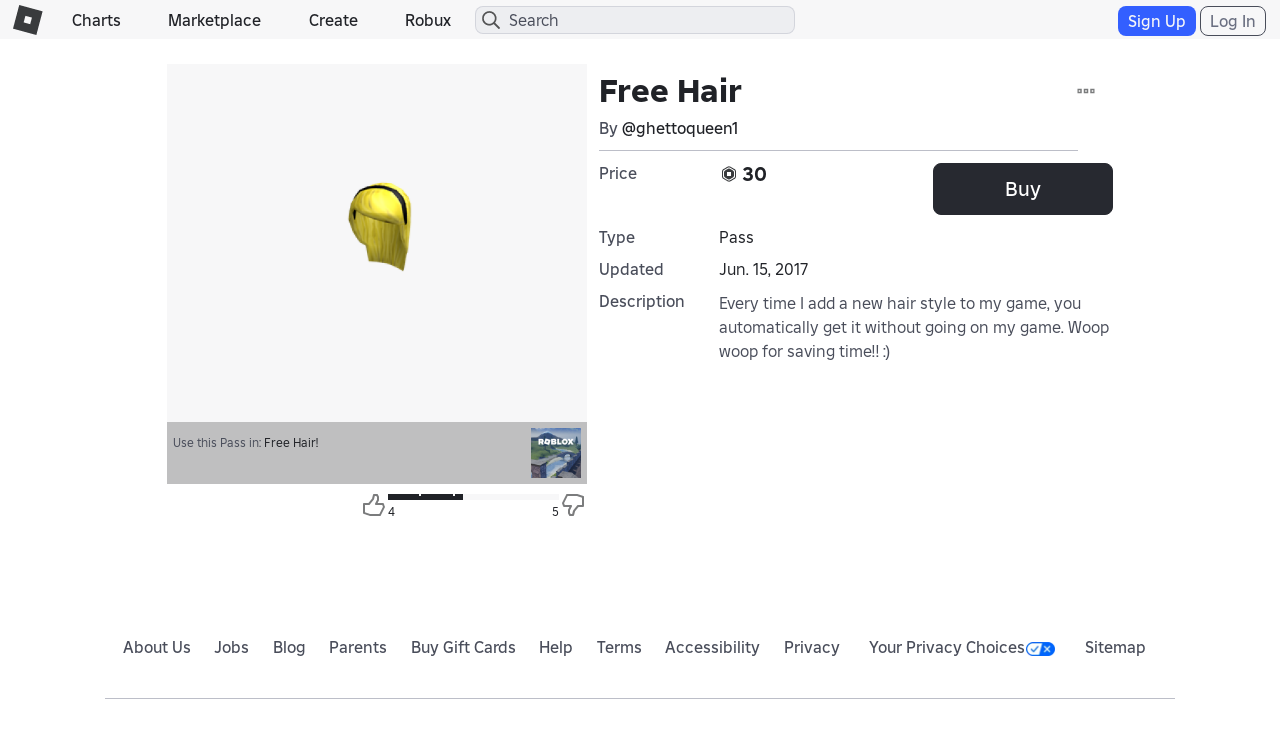

--- FILE ---
content_type: text/css
request_url: https://static.rbxcdn.com/css/page___52296af65827eb6c5468bb73995f1603_m.css/fetch
body_size: 3802
content:
/* ~/CSS/Pages/Item/ItemPage.css */
.voting-panel{width:54%;position:relative;}.voting-panel span{float:none;line-height:20px;font-size:12px;}.voting-panel .loading{position:absolute;z-index:1;display:none;}.voting-panel .users-vote{padding:0 28px;height:30px;display:block;position:relative;}.voting-panel .users-vote .upvote,.voting-panel .users-vote .downvote{position:absolute;top:-3px;right:0;}.voting-panel .users-vote .upvote span:hover,.voting-panel .users-vote .downvote span:hover{cursor:pointer;}.voting-panel .users-vote .upvote{left:0;}.voting-panel .users-vote .upvote span{color:#02b757;}.voting-panel .users-vote .downvote{right:0;}.voting-panel .users-vote .downvote span{color:#E2231A;}.voting-panel .users-vote .vote-details{display:block;width:100%;}.voting-panel .users-vote .vote-details .vote-container{width:100%;height:6px;margin:6px 0 0 0;position:relative;display:block;}@media(max-width:543px){.voting-panel .users-vote .vote-details .vote-container{width:100%;height:4px;}}.voting-panel .users-vote .vote-details .vote-container .vote-background,.voting-panel .users-vote .vote-details .vote-container .vote-percentage{position:absolute;top:0;left:0;height:100%;}.voting-panel .users-vote .vote-details .vote-container .vote-background{background-color:#B8B8B8;width:100%;}.voting-panel .users-vote .vote-details .vote-container .vote-background.has-votes{background-color:#E27676;}.voting-panel .users-vote .vote-details .vote-container .vote-percentage{background-color:#02b757;}.voting-panel .users-vote .vote-details .vote-container .vote-mask .seg-1{left:18%;}.voting-panel .users-vote .vote-details .vote-container .vote-mask .seg-2{left:38%;}.voting-panel .users-vote .vote-details .vote-container .vote-mask .seg-3{left:58%;}.voting-panel .users-vote .vote-details .vote-container .vote-mask .seg-4{left:78%;}.voting-panel .users-vote .vote-details .vote-container .vote-mask .segment{background-color:#fff;height:6px;width:2px;position:absolute;top:0;}.voting-panel .users-vote .vote-details .vote-numbers{display:block;}.voting-panel .users-vote .vote-details .vote-numbers:before,.voting-panel .users-vote .vote-details .vote-numbers:after{content:" ";display:table;}.voting-panel .users-vote .vote-details .vote-numbers:after{clear:both;}.voting-panel .users-vote .vote-details .vote-numbers .count-left{float:left;color:#02b757;}.voting-panel .users-vote .vote-details .vote-numbers .count-right{float:right;text-align:right;color:#E2231A;}.touch .icon-like:not(.selected){background-position:0 -84px;}.touch .icon-dislike:not(.selected){background-position:0 -112px;}.favorite-button-container .text-favorite{color:#F6B702;font-size:16px;font-weight:400;}.favorite-button-container .tooltip-inner{min-width:0;}.touch .icon-favorite:not(.favorited){background-position:0 -84px;}@media(max-width:991px){.comments-container .container-header{padding:0 15px;}}.comments-container .comments-item-template{display:none;}.comments-container .loader-template{display:none;}.comments-container .form-horizontal button{width:auto;}.comments-container .rbx-comment-msgs{position:relative;height:1em;}.comments-container .rbx-comment-error{display:inline-block;width:100%;}.comments-container .rbx-comment-count{position:absolute;right:0;}.comments-container .rbx-comment-input{resize:none;line-height:1.5em;height:38px;}@media(max-width:767px){.comments-container .rbx-comment-input{height:32px;padding:3px 12px;}}.comments-container .comment-item{position:relative;margin-bottom:0;}.comments-container .comment-item .comment-content{overflow:hidden;}.comments-container .comment-item .avatar img{border:0 none;border-radius:50%;width:100%;height:auto;}.comments-container .comment-item .avatar .bc-overlay{display:none;}.comments-container .comment-controls{position:absolute;top:10px;right:10px;}.comments-container .vlist .list-item .list-body{width:80%;width:calc(100% - 124px);}.comments-container .form-horizontal button{margin-bottom:12px;}.comments-container .comment-form .form-group{width:84%;width:calc(100% - 132px - 13px);}.comments-container .comment-form .form-horizontal{display:flex;align-items:flex-start;}.comments-container .loading{height:27px;width:50px;background:url("/images/Shared/loading.gif") #fff no-repeat center;background-size:100%;margin:0 auto;}.ajax-comments-more-button-container .rbx-comments-see-more{width:100%;}@media(max-width:543px){.comments-container{padding:0;}.comments-container .comment-form .form-horizontal{flex-wrap:wrap;}.comments-container .comment-form .form-horizontal button{width:100%;}.comments-container .comment-form .form-horizontal .form-group{width:100%;}}.social-media-share #rbx-share-btn{cursor:pointer;margin:auto;display:block;}.social-media-share .share-container-inner{padding:10px;}.social-media-share .share-container-inner .catchy-title{text-align:left;font-weight:500;cursor:pointer;width:198px;}.social-media-share .share-container-inner .catchy-title{margin:0;}.social-media-share .share-container-inner .catchy-title span{vertical-align:middle;}.social-media-share .share-container-inner .copy-to-clipboard{cursor:text;}.social-media-share .share-container-inner .catchy-title-tooltip-hover{display:none;position:absolute;width:205px;height:125px;opacity:.9;background-color:#fff;top:41px;left:8px;margin-top:-4px;}.social-media-share .share-container-inner #gigya-target table{margin:0 7px;}.social-media-share .share-container-inner #gigya-target .social-button-template .social-button-icon-img{width:48px;height:48px;margin:2px;cursor:pointer;}.social-media-share .share-container-inner #gigya-target .social-button-template .social-button-counter{display:none;width:44px;text-align:center;margin:5px 0 5px 5px;border:solid 1px #B8B8B8;}.inline-social .gig-button-container{padding:0;margin-bottom:0;}.inline-social .gig-bar-container{position:relative;}.inline-social .social-media-share #rbx-share-btn{display:none;}.inline-social .social-media-share .share-container-inner{padding:0;}.inline-social .social-media-share .share-container-inner #gigya-target .social-button-template .social-button-icon-img{width:24px;height:24px;margin:0 0 0 3px;}.inline-social .social-media-share .share-container-inner #gigya-target table{margin:0;}.on-phone .inline-social #gigya-target{display:table-cell;}.content{max-width:1154px;}.alert-system-feedback .alert{max-width:1154px;}.no-header-nav .alert-system-feedback .alert,.content-no-ads .alert-system-feedback .alert,.gutter-ads .alert-system-feedback .alert{max-width:970px;}.page-content{max-width:970px;float:left;width:100%;}@media(max-width:1174px){.page-content{float:none;margin:0 auto;padding:0 12px;}}@media(max-width:991px){.page-content{padding:0;}}.container-main.no-header-nav .page-content,.container-main.content-no-ads .page-content{float:none;margin:0 auto;padding:0 12px;}@media(max-width:991px){.container-main.no-header-nav .page-content,.container-main.content-no-ads .page-content{padding:0;}}@media(max-width:767px){.top-section{padding-bottom:0;}}.item-thumbnail-container{float:left;}@media(max-width:767px){.item-thumbnail-container{float:none;}.item-thumbnail-container .thumbnail-holder{margin:0 auto;}}.item-details{width:488px;width:calc(100% - 420px);padding-left:12px;float:right;}@media(max-width:970px){.item-details{width:398px;width:calc(100% - 300px);}}@media(max-width:767px){.item-details{width:100%;padding-left:0;margin:12px 0;float:left;}}.item-name-container{margin-bottom:12px;margin-right:35px;padding-bottom:12px;float:right;width:calc(100% - 467px);overflow-wrap:break-word;}@media(max-width:970px){.item-name-container{width:385px;width:calc(100% - 347px);}}@media(max-width:767px){.item-name-container{width:calc(100% - 35px);float:none;border:none;margin:0;}}.item-name-container .icon-premium-medium{float:left;display:inline;margin-top:12px;margin-right:4px;}@media(max-width:767px){.item-name-container .icon-premium-medium{background-size:100% auto;width:18px;height:18px;background-position:0 0;}}.item-name-container h1{text-overflow:ellipsis;overflow:hidden;}.item-name-container .label-checkmark{margin-left:12px;margin-right:6px;vertical-align:text-bottom;display:inline-block;font-size:10px;font-weight:400;background-color:#02b757;color:#fff;padding:3px;border-radius:50%;line-height:1em;}.item-name-container .label-checkmark.attribution-checkmark{margin-left:0;margin-top:6px;}.item-name-container .label-checkmark .icon-checkmark-white-bold{background-position:0 -516px;width:12px;height:12px;background-size:24px auto;}.item-name-container .label-checkmark .label-text{vertical-align:middle;}@media(max-width:767px){.item-name-container .label-checkmark{margin-left:3px;}}.item-name-container .divider{display:none;}@media(max-width:767px){.item-name-container .divider{display:inline-block;margin-left:3px;border-left:1px solid #E3E3E3;}}.item-details .description-content{white-space:pre-line;}.item-details .item-mobile-description{display:none;}@media(max-width:767px){.item-details .toggle-target{display:none;}.item-details .item-mobile-description{display:block;float:left;width:100%;}.item-social-container li{width:100%;}.item-social-container.include-voting.include-favorite li,.item-social-container.include-social.include-favorite li{width:50%;}.item-social-container.include-voting.include-favorite .favorite-button-container,.item-social-container.include-social.include-favorite .favorite-button-container{border-right:1px solid #E3E3E3;}.item-social-container.include-voting.include-social .social-media-share{padding:12px 0;height:52px;}.item-social-container.include-voting.include-social .voting-panel{border-right:1px solid #E3E3E3;height:52px;}.item-social-container.include-voting.include-social:not(.include-favorite) li{width:50%;}.item-social-container.include-voting.include-favorite .favorite-button-container{height:52px;padding:10px 0;}.item-social-container.include-voting.include-social.include-favorite .voting-panel{width:160px;}.item-social-container.include-voting.include-social.include-favorite .favorite-button-container,.item-social-container.include-voting.include-social.include-favorite .social-media-share{width:80px;width:calc((100% - 160px)/2);}.item-social-container #rbx-share-btn{margin-top:-3px;}.need-padding .modal-dialog{padding:12px;}.price-info{display:table-header-group;}}@media(max-width:370px){.item-social-container.include-voting.include-social.include-favorite .favorite-button-container,.item-social-container.include-voting.include-social.include-favorite .voting-panel{width:50%;}.item-social-container.include-voting.include-social.include-favorite .social-media-share{display:none;}}.inline-social .toggle-target{margin-bottom:30px;}.inline-social .social-media-share{height:39px;}.inline-social .gig-bar-container table{position:inherit;top:inherit;right:inherit;float:right;}.item-social-container{width:420px;}@media(max-width:970px){.item-social-container{width:300px;}}@media(max-width:767px){.item-social-container{width:auto;margin-right:-12px;margin-left:-12px;margin-top:12px;}}.menu-shown h1{margin-right:40px;}@media(max-width:767px){.item-type-field-container{margin:12px 0;}}.item-field-container{margin-top:12px;}@media(max-width:767px){.item-field-container{margin:12px 0;}}.field-label{display:block;width:120px;padding-right:9px;float:left;}@media(max-width:767px){.field-label:not(.empty-label){width:45%;padding-right:0;}}@media(max-width:767px){.field-label.empty-label{display:none;}}.field-content{position:relative;display:block;width:350px;width:calc(100% - 120px);float:left;}@media(max-width:970px){.field-content{width:250px;width:calc(100% - 120px);}}@media(max-width:767px){.field-content:not(.empty-label){width:55%;}}@media(max-width:767px){.field-content.empty-label{width:100%;}}.field-content.toggle-content{float:right;}.has-price-label{padding-left:120px;margin-top:7px;}.item-first-line{padding-bottom:12px;}@media(max-width:767px){.item-first-line{order:2;padding-top:12px;padding-bottom:0;}}.item-note{width:290px;width:calc(100% - 190px);float:left;}@media(max-width:767px){.item-note{text-align:center;margin-top:6px;padding:0;float:none;width:auto;}}.toggle-target .content-height{height:96px;}@media(max-width:767px){.toggle-target .content-height{height:auto;}}.library-item .toggle-target .content-height{height:144px;}.item-details.content-height{height:auto;}@media(max-width:767px){.item-details.content-height{height:236px;}}.item-details.content-overflow-toggle:after{content:"";}@media(max-width:767px){.price-label{display:none;}}.price-container{margin-bottom:12px;}.price-container .price-container-text{width:290px;width:calc(100% - 190px);float:left;}.price-container .price-container-text .premium-prompt:hover{text-decoration:underline;}.price-container .price-container-text .discount-savings-original-price{white-space:nowrap;}.price-container .action-button{float:right;max-width:190px;}@media(max-width:767px){.price-container .action-button{max-width:100%;}.price-container .action-button button{width:100%;}.price-container .action-button a{width:100%;}}@media(max-width:767px){.price-container{margin-bottom:0;float:none;width:100%;}.price-container .price-container-text{float:none;width:100%;display:flex;flex-flow:column;}.price-container .action-button{float:none;width:100%;margin-top:12px;}}.sale-clock{text-align:left;}.desktop-sale-clock{text-align:center;position:absolute;right:15px;width:180px;margin-top:12px;}@media(max-width:767px){.desktop-sale-clock{display:none;}}.phone-sale-clock{display:none;}.phone-sale-clock .text{display:inline-block;}@media(max-width:767px){.phone-sale-clock{display:block;}}.marketplace-disabled .price-container .price-container-text{width:100%;}.favorite-button-container{margin-top:6px;float:left;cursor:default;}.favorite-button-container a{display:inline-block;}.favorite-button-container span{float:right;}@media(max-width:767px){.favorite-button-container{text-align:center;border-top:1px solid #E3E3E3;margin:0;padding:5px 0;}.favorite-button-container li{margin:0 auto;}}.item-social-container .voting-panel{float:right;margin-top:4px;}@media(max-width:767px){.item-social-container .voting-panel{border-top:1px solid #E3E3E3;width:160px;float:left;margin:0;padding-top:12px;}.item-social-container .voting-panel .loading{margin-top:-12px;}.item-social-container .voting-panel .vote-summary{width:140px;position:relative;margin:0 auto;}}.social-media-share{position:absolute;bottom:0;right:12px;}@media(max-width:767px){.social-media-share{border-top:1px solid #E3E3E3;float:left;text-align:center;width:50%;position:relative;top:0;right:0;padding:5px 0;}.social-media-share .social-share-container{display:inline-block;margin-top:3px;width:80px;}}.item-context-menu{position:absolute;top:12px;right:12px;}@media(max-width:767px){.item-context-menu{top:12px;}}.attribute-container{display:inline-block;}.attribute-icon{height:20px;width:20px;background-size:40px auto;}.icon-Melee{background-position:0 -260px;}.icon-Ranged{background-position:0 -280px;}.icon-PowerUp{background-position:0 -300px;}.icon-Explosive{background-position:0 -320px;}.icon-Musical{background-position:0 -340px;}.icon-Navigation{background-position:0 -360px;}.icon-Building{background-position:0 -380px;}.icon-Social{background-position:0 -400px;}.icon-Transport{background-position:0 -420px;}.icon-robux-price-container .icon-robux{float:left;margin-right:3px;}.icon-robux-price-container .text-robux-lg{float:left;line-height:1.16em;}.purchase-modal{display:none;}.purchase-modal .PurchaseModalMessageText{display:block;margin:0 auto;padding-top:0;width:auto;}.purchase-modal .add-to-game-dialog{margin-top:-60px;}.promoteBtn{margin-right:6px;}.add-to-game-instructions{float:left;width:800px;width:calc(100% - 121px);line-height:2em;}@media(max-width:767px){.add-to-game-instructions{float:none;text-align:center;width:100%;line-height:1em;}}.promote-modal-btn{float:right;}@media(max-width:767px){.promote-modal-btn{float:none;width:100%;margin:12px 0;}}.promote-gear .product-promo-place,.promote-gear .product-promo-group{padding-right:40px;}.sell-modal .icon-robux-16x16{margin-left:6px;margin-right:3px;}.sell-modal .price-form .form-control-label{visibility:hidden;}.modal-image{display:block;width:150px;margin:0 auto;}.confirmation-text,.text-robux{display:inline-block;}.commission-label .icon-robux-16x16,.after-commission-label .icon-robux-16x16{margin-left:4px;}.spinner{margin:0 auto;display:block;}.comments-container{margin-top:18px;}.comment-name{display:flex;align-items:center;}.comment-badge{margin-left:4px;width:16px;height:16px;}@media(max-width:767px){.comment-badge{margin-left:2px;width:12px;height:12px;}}.animation-thumbnail-container .asset-restriction-icon{margin-bottom:90px;margin-left:12px;}@media(max-width:991px){.animation-thumbnail-container .asset-restriction-icon{margin-bottom:36px;}}.item-name-container .verified-badge-icon-item-details{margin-top:-2px;width:16px;height:16px;}.verified-badge-icon-item-details-author-container{display:inline-block!important;}@media(max-width:767px){.item-name-container .verified-badge-icon-item-details{margin-top:-1px;margin-left:-1px;width:12px;height:12px;}}
/* ~/CSS/Pages/Shared/ItemThumbnail.css */
.form-inline{position:static;}.icon-default-animation,.icon-animation-run,.icon-animation-walk,.icon-animation-fall,.icon-animation-jump,.icon-animation-swim,.icon-animation-climb,.icon-animation-idle{background-image:url(/images/Shared/icon_animation.svg);background-repeat:no-repeat;background-size:auto auto;width:28px;height:28px;display:inline-block;vertical-align:middle;}.dark-theme .icon-default-animation,.dark-theme .icon-animation-run,.dark-theme .icon-animation-walk,.dark-theme .icon-animation-fall,.dark-theme .icon-animation-jump,.dark-theme .icon-animation-swim,.dark-theme .icon-animation-climb,.dark-theme .icon-animation-idle{background-image:url("/images/Shared/animation_dark_09282018.svg");}.light-theme .icon-default-animation,.light-theme .icon-animation-run,.light-theme .icon-animation-walk,.light-theme .icon-animation-fall,.light-theme .icon-animation-jump,.light-theme .icon-animation-swim,.light-theme .icon-animation-climb,.light-theme .icon-animation-idle{background-image:url("/images/Shared/animation_light_05162019.svg");}.icon-animation-run{background-position:0 0;}.icon-animation-walk{background-position:0 -28px;}.icon-animation-fall{background-position:0 -56px;}.icon-animation-jump{background-position:0 -84px;}.icon-animation-swim{background-position:0 -112px;}.icon-animation-climb{background-position:0 -140px;}.icon-animation-idle{background-position:0 -168px;}.thumbnail-holder{position:relative;height:420px;width:420px;}@media(max-width:970px){.thumbnail-holder{height:300px;width:300px;}}@media(max-width:767px){.thumbnail-holder{width:420px;height:420px;}}@media(max-width:543px){.thumbnail-holder{width:200px;height:200px;}}.thumbnail-holder .thumbnail-span{display:inline-block;width:100%;height:100%;text-align:center;}.thumbnail-holder .thumbnail-span>img{height:inherit;width:inherit;}.thumbnail-holder.thumbnail-Small .thumbnail-span>img{height:150px;width:150px;margin-top:104px;}@media(max-width:970px){.thumbnail-holder.thumbnail-Small .thumbnail-span>img{margin-top:44px;}}@media(max-width:767px){.thumbnail-holder.thumbnail-Small .thumbnail-span>img{margin-top:135px;}}@media(max-width:543px){.thumbnail-holder.thumbnail-Small .thumbnail-span>img{margin-top:25px;}}.thumbnail-holder.thumbnail-Medium .thumbnail-span>img{height:256px;width:256px;margin-top:82px;}@media(max-width:970px){.thumbnail-holder.thumbnail-Medium .thumbnail-span>img{margin-top:22px;}}@media(max-width:767px){.thumbnail-holder.thumbnail-Medium .thumbnail-span>img{margin-top:82px;}}@media(max-width:543px){.thumbnail-holder.thumbnail-Medium .thumbnail-span>img{margin-top:0;height:200px;width:200px;}}@media(max-width:767px){.thumbnail-holder.has-related-info{margin-bottom:50px;}}.thumbnail-holder .thumbnail-buttons{position:absolute;bottom:0;right:0;}.thumbnail-holder .enable-three-dee{padding:9px 9px;font-size:18px;line-height:100%;border-radius:3px;border:1px solid;bottom:0;right:0;min-width:28px;min-height:28px;margin:12px;margin-left:5px;}.thumbnail-holder .try-it-on{padding:9px 9px;font-size:18px;line-height:100%;border-radius:3px;border:1px solid #B8B8B8;margin:10px;margin-right:5px;}.thumbnail-holder .three-dee-static{margin:10px;height:38px;}.thumbnail-holder .three-dee-animated{margin:4px;height:28px;width:48px;padding:0;}.thumbnail-holder .enable-three-dee.three-dee-animated-icon{padding:7px;}@media(max-width:970px){.thumbnail-holder .enable-three-dee.three-dee-animated-icon{padding:4px;}}.thumbnail-holder .asset-restriction-icon{position:absolute;bottom:-2px;left:-2px;}.thumbnail-holder .asset-status-icon{position:absolute;top:0;right:0;margin:10px;}.thumbnail-holder .related-game-container{position:relative;}.thumbnail-holder .MediaPlayerIcon{position:absolute;bottom:0;right:0;margin:6px;cursor:pointer;}.thumbnail-holder .icon-play{background-size:100% auto;width:48px;height:48px;background-position:0 -528px;background-size:96px auto;height:48px;width:48px;}.thumbnail-holder .icon-pause{background-size:100% auto;width:48px;height:48px;background-position:0 -576px;background-size:96px auto;height:48px;width:48px;}.thumb-interactive-btn{border:1px solid #B8B8B8;}.thumb-interactive-btn.selected{border:1px solid #757575;}.touch .thumbnail-holder .icon-play{background-position:0 -528px;}.touch .thumbnail-holder .icon-pause{background-position:0 -576px;}#current-animation-name{margin:0 12px 12px;line-height:1em;float:left;position:absolute;bottom:50px;font-size:18px;}@media(max-width:991px){#current-animation-name{bottom:0;}}.bundle-animation-btn-container{float:left;position:absolute;bottom:36px;margin-left:5px;}@media(max-width:767px){.bundle-animation-btn-container{float:none;position:relative;bottom:0;margin:0 auto;max-width:320px;}}@media(max-width:543px){.bundle-animation-btn-container{max-width:270px;}}@media(min-width:767px) and (max-width:991px){.bundle-animation-btn-container{float:none;position:relative;bottom:0;margin:0 auto;}}.bundle-animation-btn-container .bundle-animation-btn{width:38px;height:38px;margin:0 0 12px 7px;transition:.05s linear .05s;}.bundle-animation-btn-container .bundle-animation-btn.selected .animation-icon{background-position-x:-28px;}@media(max-width:970px){.bundle-animation-btn-container .bundle-animation-btn{margin:12px 3px 12px 0;}}@media(max-width:543px){.bundle-animation-btn-container .bundle-animation-btn{margin-bottom:0;padding:0;height:32px;width:32px;}}.bundle-animation-btn-container .animation-icon{background-repeat:no-repeat;background-size:200% auto;display:inline-block;height:28px;width:28px;vertical-align:middle;}@media(max-width:543px){.bundle-animation-btn-container .animation-icon{transform:scale(0.8);}}
/* ~/CSS/Pages/Shared/ThumbnailLoader.css */
.thumbnail-loader{position:absolute;top:50%;left:0;right:0;width:100%;transform:translateY(-50%);}.thumbnail-loader .loading-animated{width:150px;}
/* ~/CSS/Pages/Shared/RelatedAssetOverlay.css */
.related-asset-container{background-color:#191919;background-color:rgba(25,25,25,0.25);position:absolute;bottom:0;left:0;right:0;}.related-asset-container:before,.related-asset-container:after{content:" ";display:table;}.related-asset-container:after{clear:both;}@media(max-width:767px){.related-asset-container{position:relative;background:none;color:inherit;}}.related-asset-container .asset-info{max-width:72%;max-width:calc(100% - 50px - 18px);float:left;text-align:left;margin:12px 0 0 6px;}@media(max-width:767px){.related-asset-container .asset-info{max-width:none;margin-left:0;width:100%;text-align:center;margin-top:10px;}}.related-asset-container .asset-thumbnail{display:block;margin:6px;float:right;}.related-asset-container .asset-thumbnail img{height:50px;width:50px;}@media(max-width:767px){.related-asset-container .asset-thumbnail{display:none;}}


--- FILE ---
content_type: application/javascript
request_url: https://js.rbxcdn.com/ed8117cf5f92e2261dbccad15c955898.js
body_size: 18393
content:
;// bundle: page___86448249dc5f9caf4ca595f83dc8e9aa_m
;// files: ~/Generated/js/Roblox_TranslationResources_Feature_VotingPanelResources_en_us_standard.js, ~/Generated/js/Roblox_TranslationResources_Purchasing_PurchaseDialogResources_en_us_standard.js, ~/Generated/js/Roblox_TranslationResources_Feature_ItemResources_en_us_standard.js, VotingPanel.js, Item/ContextMenu.js, Item/PurchaseItem.js, NumberFormatting.js, ItemPurchaseForDialog/ItemPurchaseForDialog.js, modules/Widgets/ItemImage.js, utilities/dialog.js, Tracking/ModalEvents.js, Events/AssetActionButtonClickEvent.js, Item/ItemPage.js, common/deviceMeta.js

;// ~/Generated/js/Roblox_TranslationResources_Feature_VotingPanelResources_en_us_standard.js
var Roblox=Roblox||{};Roblox.Lang=Roblox.Lang||{};Roblox.Lang['Feature.VotingPanel']={"Label.Accept":"Verify","Label.AccountPageTitle":"Account","Label.AccountUnderDayOneMessage":"You will be able to vote on Experiences and Studio Models later, after you've had a chance to experience Roblox a bit more. Come back to this page in a couple days.","Label.AccountUnderDayOneTitle":"Voter Feedback","Label.AssetNotVoteableMessage":"This asset may not be voted on at this time.","Label.AssetNotVoteableTitle":"Unable to Vote","Label.BuyGamePassMessage":"You must own this pass before you can vote on it.","Label.BuyGamePassTitle":"Buy Pass","Label.Decline":"Cancel","Label.EmailVerifiedMessage":"You must verify your email before you can vote. You can verify your email on the {accountPageLink} page.","Label.EmailVerifiedTitle":"Verify Your Email","Label.FloodCheckMessage":"You're voting too quickly. Come back later and try again.","Label.FloodCheckTitle":"Slow Down","Label.GuestUserMessage":"Please {loginOrRegisterPageLink} to continue.","Label.GuestUserTitle":"Login to Vote","Label.InstallPluginMessage":"You must install this plugin before you can vote on it.","Label.InstallPluginTitle":"Install Plugin","Label.Login":"Login","Label.LoginOrRegisterPageTitle":"login or register","Label.Ok":"OK","Label.PlayGameMessage":"You must visit the experience before you can vote on it.","Label.PlayGameTitle":"Join Experience","Label.UnknownProblemMessage":"There was an unknown problem voting. Please try again.","Label.UnknownProblemTitle":"Something Broke","Label.UseModelMessage":"You must use this model before you can vote on it.","Label.UseModelTitle":"Use Model","Label.YouMustLoginToVote":"You must login to vote."};Roblox.Lang['VotingPanelResources']=Roblox.Lang['Feature.VotingPanel'];

;// ~/Generated/js/Roblox_TranslationResources_Purchasing_PurchaseDialogResources_en_us_standard.js
var Roblox=Roblox||{};Roblox.Lang=Roblox.Lang||{};Roblox.Lang['Purchasing.PurchaseDialog']={"Action.BackToShop":"Back to Shop","Action.Buy":"Buy","Action.BuyAccess":"Buy Access","Action.BuyNow":"Buy Now","Action.BuyRobux":"Buy Robux","Action.BuyRobuxAndItem":"Buy Robux and Item","Action.Cancel":"Cancel","Action.Configure":"Configure","Action.Continue":"Continue","Action.Customize":"Customize","Action.Done":"Done","Action.EquipMyAvatar":"Equip My Avatar","Action.Get":"Get","Action.GetNow":"Get Now","Action.GoToRobuxStore":"Go to Robux Store","Action.GoToSecurity":"Go To Security","Action.GoToSettings":"Go to Settings","Action.NotNow":"Not Now","Action.Ok":"OK","Action.RentNow":"Rent Now","Action.ResendCode":"Resend Code","Action.Subscribe":"Subscribe","Action.Verify":"Verify","Heading.BuyItem":"Buy Item","Heading.BuyItems":"Buy Items","Heading.EconomicRestrictionsError":"Cannot complete this action","Heading.ErrorOccured":"Error Occured","Heading.FloodcheckFailure":"Purchase failed, too many requests, please try again in {throttleTime} minutes","Heading.GeneralError":"Something went wrong, please refresh and try again later","Heading.GetItem":"Get Item","Heading.InsufficientFunds":"Insufficient Funds","Heading.InsufficientFundsFailure":"Purchase failed, insufficient funds","Heading.InsufficientRobux":"Insufficient Robux","Heading.ItemsOwnedFailure":"Purchase failed, item(s) already owned","Heading.NetworkErrorFailure":"Purchase failed, network error, please try again later","Heading.NoSellersFailure":"Purchase failed, no sellers","Heading.PartialSuccessFloodcheckFailure":"{itemCountSuccess} item(s) has/have been purchased, {itemCountFailure} item(s) failed due to too many requests","Heading.PartialSuccessGeneralFailure":"{itemCountSuccess} item(s) has/have been purchased, {itemCountFailure} item(s) failed","Heading.PartialSuccessInsufficientFundsFailure":"{itemCountSuccess} item(s) has/have been purchased, {itemCountFailure} item(s) failed due to insufficient funds","Heading.PartialSuccessItemsOwnedFailure":"{itemCountSuccess} item(s) has/have been purchased, {itemCountFailure} item(s) you already own","Heading.PartialSuccessNetworkErrorFailure":"{itemCountSuccess} item(s) has/have been purchased, {itemCountFailure} item(s) failed due to network error","Heading.PartialSuccessNoSellersFailure":"{itemCountSuccess} has/have been purchased,{itemCountFailure} failed due to no sellers","Heading.PartialSuccessPremiumNeededFailure":"{itemCountSuccess} has/have been purchased, {itemCountFailure} failed due to premium account needed","Heading.PendingDeveloperProductLimitReached":"Can't Purchase","Heading.PremiumNeededFailure":"Purchase failed, premium account needed","Heading.PriceChanged":"Item Price Has Changed","Heading.PurchaseComplete":"Purchase Complete","Heading.PurchaseCompleted":"Purchase Completed","Heading.PurchaseFailure":"Purchase failed, please try again later","Heading.PurchaseSucceeded":"Purchase Succeeded","Heading.QuantityLimitReached":"Unable to Buy at Original Price","Heading.RentItem":"Rent Item","Heading.TwoStepVerificationRequired":"Email Verification Required","Heading.TwoStepVerificationRequiredV2":"Email Verification Required","Heading.TwoStepVerificationRequiredV3":"2-Step Verification Required","Label.AgreeAndPay":"Agree and Pay","Label.CodeInputPlaceholder":"Enter 6-digit Code","Label.EnterEmailCode":"Enter the code we just sent you via email","Label.Free":"Free","Label.NeedHelpContactRobloxSupport":"Need help? Contact Roblox Support","Label.NeedHelpContactSupport":"Need help? Contact {supportLink}","Label.PlusNumber":"+{numberCount}","Label.PurchasingTheItem":"Purchasing the item...","Label.RobloxSupport":"Roblox Support","Label.TwoStepVerification":"2-Step Verification","Label.WaitingForRobux":"Waiting for Robux to be granted...","Message.BalanceAfter":"Your balance after this transaction will be {robuxBalance}.","Message.InsufficientFunds":"You need {robux} more to purchase this item.","Message.InsufficientRobux":"{divTagStart}You need an additional {robuxNeeded}. Would you like to buy a {robuxPackageAmount} package?{divTagEnd}{lineBreak}{divTagStart}Your payment method will be charged. Roblox {aTagStart}Terms of Use{aTagEnd} apply.{divTagEnd}","Message.InsufficientRobuxExceedLargestPackage":"{divTagStart}You need an additional {robuxNeeded}. Please purchase more Robux Packages, then come back to the shop.{divTagEnd}","Message.ItemGrantDelay":"There may be a delay before you see the item in your inventory.","Message.PriceChanged":"While you were shopping, the price of this item changed from {robuxBefore} to {robuxAfter}.","Message.PromptBatchBuy":"Would you like to buy these {itemCount} items for {robux}?","Message.PromptBuy":"Would you like to buy the {assetType} \"{assetName}\" from {seller} for {robux}?","Message.PromptBuyAccess":"Would you like to buy access to the {assetType} \"{assetName}\" from {seller} for {robux}?","Message.PromptGetFree":"Would you like to get the {assetType} \"{assetName}\" from {seller} for {freeTextStart}Free{freeTextEnd}?","Message.PromptGetFreeAccess":"Would you like to get access to the {assetType} \"{assetName}\" from {seller} for {freeTextStart}Free{freeTextEnd}?","Message.PromptRent":"Would you like to rent the {assetType} \"{assetName}\" from {seller} for {robux}?","Message.PromptRentAccess":"Would you like to rent access to the {assetType} \"{assetName}\" from {seller} for {robux}?","Message.PurchaseErrorOccured":"An error occurred with your purchase. Please try again later.","Message.PurchaseSucceeded":"Now you own {assetName}!","Message.PurchaseSucceededRobuxBalance":"Your balance is now {userRobuxBalance}.","Message.PurchaseSucceededToBalance":"{robuxLeft} has been credited to your balance.","Message.PurchasingUnavailable":"Purchasing is temporarily unavailable. Please try again later.","Message.QuantityLimitReached":"Whoops! The creator has limits on how many copies a single user can purchase from them.","Message.RemainingBalance":"Your balance after this transaction will be {remainingBalance}","Message.SuccessfullyAcquired":"You have successfully acquired the {assetName} {assetType} from {seller} for {robux}.","Message.SuccessfullyAcquiredAccess":"You have successfully acquired access to the {assetName} {assetType} from {seller} for {robux}.","Message.SuccessfullyBought":"You have successfully bought the {assetName} {assetType} from {seller} for {robux}.","Message.SuccessfullyBoughtAccess":"You have successfully bought access to the {assetName} {assetType} from {seller} for {robux}.","Message.SuccessfullyRenewed":"You have successfully renewed the {assetName} {assetType} from {seller} for {robux}.","Message.SuccessfullyRenewedAccess":"You have successfully renewed access to the {assetName} {assetType} from {seller} for {robux}.","Message.SuccessfullyRented":"You have successfully rented the {assetName} {assetType} from {seller} for {robux}.","Message.SuccessfullyRentedAccess":"You have successfully rented access to the {assetName} {assetType} from {seller} for {robux}.","Message.TwoStepVerificationBatchPurchase":"You reached the daily purchase limit. Complete 2-Step Verification to continue purchase.","Message.TwoStepVerificationRequired":"2-Step Verification is required to make further transactions. Go to Settings > Security to complete 2-Step Verification.","Message.TwoStepVerificationRequiredv2":"2-Step Verification is required to make further transactions. Go to your Security page to enable and complete 2-Step Verification via email.","Message.TwoStepVerificationRequiredV3":"2-Step Verification is required to make further transactions. Go to your Security page to enable and complete 2-Step Verification via email.","Message.TwoStepVerificationRequiredV4":"2-Step Verification is required to make further transactions. Go to your Security page to enable and complete 2-Step Verification.","Response.CodeSent":"Code Sent","Response.InvalidCode":"Invalid code. Please try again.","Response.InvalidCodeTryAgain":"Invalid code. Please try again.","Response.SuccessfulVerification":"You have successfully verified!","Response.SuccessfulVerificationV2":"You have successfully verified! Please retry your previous action.","Response.VerificationError":"System error occurred during verification."};Roblox.Lang['PurchaseDialogResources']=Roblox.Lang['Purchasing.PurchaseDialog'];

;// ~/Generated/js/Roblox_TranslationResources_Feature_ItemResources_en_us_standard.js
var Roblox=Roblox||{};Roblox.Lang=Roblox.Lang||{};Roblox.Lang['Feature.Item']={"Action.Add":"Add","Action.AddToGame":"Add To Experience","Action.AddToProfile":"Add to Profile","Action.Advertise":"Advertise","Action.Agree":"Agree","Action.Buy":"Buy","Action.Cancel":"Cancel","Action.Configure":"Configure","Action.Confirm":"Confirm","Action.Delete":"Delete from Inventory","Action.DisableBadge":"Disable Badge","Action.EditAvatar":"Edit Avatar","Action.EnableBadge":"Enable Badge","Action.Get":"Get","Action.GetPremium":"Get Premium","Action.Install":"Install","Action.Inventory":"Inventory","Action.No":"No","Action.Ok":"OK","Action.Remove":"Remove","Action.RemoveFromProfile":"Remove from Profile","Action.Rent":"Rent","Action.ReportItem":"Report Item","Action.Sell":"Sell","Action.SellNow":"Sell Now","Action.SponsorItem":"Sponsor This Item","Action.TakeOff":"Take Off","Action.TakeOffSale":"Take Off Sale","Action.TryInStudio":"Try in Studio","Action.TryOn":"Try On","Action.Upgrade":"Upgrade","Action.Wear":"Wear","Action.Yes":"Yes","Heading.IncludedItems":"Included Items","Heading.PromoteItem":"Promote Item","Label.AllowPlayersPlusEarn":"Allow visitors to use this gear inside your experience plus earn {affiliateSaleTotal} when it's purchased from your experience page.","Label.AssetGrantedModalAcceptText":"OK","Label.AssetGrantedModalMessage":"You just got this item courtesy of our sponsor.","Label.AssetGrantedModalTitle":"This item is now yours","Label.Attributes":"Attributes","Label.BestPrice":"Best Price","Label.BuildersClubExclusive":"Builders Club exclusive.","Label.By":"By {creator}","Label.CountdownTimerDayHourMinute":"Offsale in {numberOfDays} d {numberOfHours} h {numberOfMinutes} m","Label.DeleteFromInventoryConfirm":"Are you sure you want to permanently DELETE this item from your inventory?","Label.DeleteItem":"Delete Item","Label.Description":"Description","Label.DisableBadgeConfirm":"Are you sure you want to disable this Badge?","Label.DiscontinuedItem":"Discontinued item, resellable.","Label.EarnBadgeGameLink":"Earn this Badge in: {placeLink}","Label.EnableBadgeConfirm":"Are you sure you want to enable this Badge?","Label.ErrorOccurred":"Error occurred","Label.Free":"Free","Label.Genres":"Genres","Label.GetBuildersClub":"Only Builders Club members can re-sell collectible items. Get Builders Club today!","Label.GetPremiumMembership":"Only Premium members can re-sell collectible items. Get Premium today!","Label.GetPremiumSubscription":"Only Premium subscribers can re-sell collectible items. Get Premium today!","Label.In":"in {experienceName}","Label.InvalidPlace":"Invalid Place.","Label.InvalidProduct":"Invalid Product.","Label.ItemOwned":"Item Owned","Label.ItemOwnedAmount":"Item Owned ({amount})","Label.ItemRecentPrice":"{name}'s recent average price is {price}.","Label.Made.In":"Made in","Label.MadeInExperienceName":"Made In {experienceName}","Label.MarketplaceFee":"Marketplace fee (at {percent}%)","Label.None":"None","Label.NotAvailable":"N/A","Label.OffsaleCountdownHourMinuteSecond":"Offsale in {numberOfHours} h {numberOfMinutes} m {numberOfSeconds} s","Label.PremiumDiscountOpportunityPrompt":"Get Premium and buy for {premiumDiscountedPrice}","Label.PremiumDiscountSavings":"You save {discountPercentage}% with Premium (original price: {originalPrice})","Label.PremiumExclusiveEligiblePrompt":"Available because you have Premium","Label.PremiumExclusiveIneligiblePrompt":"Available for Premium users only","Label.Price":"Price","Label.PriceIsInvalid":"Price is invalid","Label.PriceMinimumOne":"Price (minimum 1)","Label.PurchaseCompleted":"Purchase Completed","Label.Rarity":"Rarity","Label.ReadMore":"Read More","Label.RentingItem":"Renting Item","Label.ReportFailure":"Your report couldn't be submitted. Please try again later.","Label.ReportSuccess":"Report submitted and will be reviewed by our team shortly.","Label.Rthro":"Rthro","Label.SellConfirm":"Are you sure you want to sell {name} for {price}?","Label.SellYourCollectibleItem":"Sell Your Collectible Item","Label.SerializedLimitedRelease":"Serialized limited release, resellable.","Label.SerialNotAvailable":"Serial N/A","Label.SerialNumber":"Serial Number","Label.SerialNumberOfTotal":"Serial #{number} of {total}","Label.ShowLess":"Show Less","Label.Tags":"Tags","Label.TakeOffSale":"Take off Sale","Label.TakeOffSaleConfirm":"Are you sure you want to take the item off sale?","Label.ThirteenPlusOnly":"13+ Only.","Label.Type":"Type","Label.Updated":"Updated","Label.UpdatedBy":"(by {link})","Label.UseGamePassLink":"Use this Pass in: {placeLink}","Label.YouGet":"You get","Response.AddedToProfile":"Added to your profile","Response.AddedToYourAvater":"Added to your Avatar","Response.AlreadyHaveMaxItems":"You already have the maximum number of items on your experience!","Response.DisabledBadge":"Successfully disabled the badge","Response.EnabledBadge":"Successfully enabled the badge","Response.FailedToAddToProfile":"Failed to add to profile","Response.FailedToDeleteFromInventory":"Failed to delete item from inventory","Response.FailedToDisableBadge":"Failed to disable badge","Response.FailedToEnableBadge":"Failed to enable badge","Response.FailedToRemoveFromProfile":"Failed to remove from profile","Response.GearAddSuccess":"Added to your experience, {placeName}.","Response.GearAlreadyAdded":"You have already added this gear to {placeName}.","Response.RemovedFromInventory":"Successfully removed from your inventory","Response.RemovedFromProfile":"Removed from your profile","Response.RemovedFromYourAvater":"Removed from your Avatar"};Roblox.Lang['ItemResources']=Roblox.Lang['Feature.Item'];

;// VotingPanel.js
var Roblox=Roblox||{};Roblox.Voting=function(){var initialize=function(){var votingPanel=$('.voting-panel');if(votingPanel.length===0){return;}
$('.users-vote .upvote').unbind().click(function(){onVoteButtonClick($(this),true);});$('.users-vote .downvote').unbind().click(function(){onVoteButtonClick($(this),false);});var totalUpVotes=parseInt(votingPanel.data('total-up-votes'));var totalDownVotes=parseInt(votingPanel.data('total-down-votes'));updateVoteBar(totalUpVotes,totalDownVotes);};var loadVotingService=function(rootNode,placeId){var url="/games/votingservice/"+placeId;$.ajax({url:url,success:function(data){rootNode.replaceWith(data);$(function(){initialize();});}});}
var onVoteButtonClick=function(element,voteType){var userIsAuthenticated=$('.voting-panel').data('user-authenticated');if(!userIsAuthenticated){displayModal("GuestUser");return;}
var targetId=$('.voting-panel').data('target-id');var voteUrl="/voting/vote?assetId="+targetId+"&vote=";var altVoteUrl=$('.voting-panel').data('vote-url');if(altVoteUrl){voteUrl=altVoteUrl;}
if(element.hasClass('selected')||element.find("i").hasClass("selected")||element.find(".icon-like, .icon-dislike").hasClass("selected")){vote(voteUrl,null);}else{vote(voteUrl,voteType);}};var vote=function(voteUrl,voteType){$('.voting-panel .loading').show();$.ajax({type:"POST",url:voteUrl+voteType,success:onVoteSuccess,error:onVoteError});};function normalizeKeys(obj){var normalized=new Object();for(var key in obj){if(obj.hasOwnProperty(key)){var normalizedKey=key.charAt(0).toLowerCase()+key.slice(1);var value=obj[key];if(value!==null&&typeof value==='object'){value=normalizeKeys(value);}
normalized[normalizedKey]=value;}}
return normalized;}
var onVoteSuccess=function(result){var hasRBXIcon=$(".icon-like").length;$('.voting-panel .loading').hide();result=normalizeKeys(result);if(result.success){setVotes(result.model.upVotes,result.model.downVotes);var upvoteButton=$('.voting-panel .upvote');var downvoteButton=$('.voting-panel .downvote');var usersVote=$('.users-vote');if(hasRBXIcon){upvoteButton=$('.voting-panel .upvote .icon-like');downvoteButton=$('.voting-panel .downvote .icon-dislike');}
if(result.model.userVote!==null){if(!usersVote.hasClass('has-voted')){usersVote.addClass('has-voted');}}
else{usersVote.removeClass('has-voted');}
if(upvoteButton.hasClass('selected')){upvoteButton.removeClass('selected');}
if(downvoteButton.hasClass('selected')){downvoteButton.removeClass('selected');}
if(result.model.userVote!==null){if(result.model.userVote){upvoteButton.addClass('selected');}else{downvoteButton.addClass('selected');}}
updateVoteBar(result.model.upVotes,result.model.downVotes);}else{displayModal(result.modalType);}};var onVoteError=function(result){$('.voting-panel .loading').hide();};var updateVoteBar=function(upvotes,downvotes,target){var elem=target||$("#voting-section"),percentUp;if(!isNaN(upvotes)&&!isNaN(downvotes)){if(upvotes===0){percentUp=0;}else if(downvotes===0){percentUp=100;}else{percentUp=Math.floor((upvotes/(upvotes+downvotes))*100);}
if(percentUp>100){percentUp=100;}
var voteElem=elem.find(".vote-container");var voteBg=voteElem.find(".vote-background");voteElem.find(".vote-percentage").css("width",percentUp+"%");if(downvotes>0){voteBg.addClass("has-votes");}else{voteBg.removeClass("has-votes");}}};var setVotes=function(upVotes,downVotes){upVotes=Roblox.NumberFormatting.abbreviatedFormat(upVotes);downVotes=Roblox.NumberFormatting.abbreviatedFormat(downVotes);$('.voting-panel .total-upvotes-text').text(upVotes);$('.voting-panel .total-downvotes-text').text(downVotes);$('.voting-panel #vote-up-text').text(upVotes);$('.voting-panel #vote-down-text').text(downVotes);updateVoteBar(upVotes,downVotes);}
var getModalProperties=function(modalType){var langMap=Roblox.Lang.VotingPanelResources;var intl=Roblox.Intl&&langMap&&new Roblox.Intl();var votingSection=$("#voting-section");var accountPageUrl=votingSection.data("accountPageUrl");var registerPageUrl=votingSection.data("registerUrl");var accountsPageLink="<a href='"+accountPageUrl+"'>"+langMap["Label.AccountPageTitle"]+"</a>";var registerPageLink="<a href='"+registerPageUrl+"'>"+langMap["Label.LoginOrRegisterPageTitle"]+"</a>";var modalProperties={"EmailIsVerified":{titleText:langMap["Label.EmailVerifiedTitle"],bodyContent:intl.f(langMap["Label.EmailVerifiedMessage"],{accountPageLink:accountsPageLink}),onAccept:function(){window.location.href=accountPageUrl;},acceptColor:Roblox.Dialog.green,acceptText:langMap["Label.Accept"],declineText:langMap["Label.Decline"],allowHtmlContentInBody:true},"PlayGame":{titleText:langMap["Label.PlayGameTitle"],bodyContent:langMap["Label.PlayGameMessage"],showAccept:false,declineText:langMap["Label.Ok"]},"UseModel":{titleText:langMap["Label.UseModelTitle"],bodyContent:langMap["Label.UseModelMessage"],showAccept:false,declineText:langMap["Label.Ok"]},"InstallPlugin":{titleText:langMap["Label.InstallPluginTitle"],bodyContent:langMap["Label.InstallPluginMessage"],showAccept:false,declineText:langMap["Label.Ok"]},"BuyGamePass":{titleText:langMap["Label.BuyGamePassTitle"],bodyContent:langMap["Label.BuyGamePassMessage"],showAccept:false,declineText:langMap["Label.Ok"]},"FloodCheckThresholdMet":{titleText:langMap["Label.FloodCheckTitle"],bodyContent:langMap["Label.FloodCheckMessage"],showAccept:false,declineText:langMap["Label.Ok"]},"GuestUser":{titleText:langMap["Label.GuestUserTitle"],bodyContent:"<div>"+langMap["Label.YouMustLoginToVote"]+"</div><div>"+intl.f(langMap["Label.GuestUserMessage"],{loginOrRegisterPageLink:registerPageLink})+"</div>",onAccept:function(){window.location.href=registerPageUrl},acceptColor:Roblox.Dialog.green,acceptText:langMap["Label.Login"],declineText:langMap["Label.Decline"],allowHtmlContentInBody:true},"Error":{titleText:langMap["Label.UnknownProblemTitle"],bodyContent:langMap["Label.UnknownProblemMessage"],showAccept:false,declineText:langMap["Label.Ok"]},"AssetNotVoteable":{titleText:langMap["Label.AssetNotVoteableTitle"],bodyContent:langMap["Label.AssetNotVoteableMessage"],showAccept:false,declineText:langMap["Label.Ok"]}};return modalProperties[modalType]||modalProperties.Error;}
var displayModal=function(modalType){if(!modalType){return;}
Roblox.Dialog.open(getModalProperties(modalType));};return{Vote:vote,Initialize:initialize,SetVotes:setVotes,UpdateVoteBar:updateVoteBar,LoadVotingService:loadVotingService};}();$(function(){Roblox.Voting.Initialize();});

;// Item/ContextMenu.js
var Roblox=Roblox||{};Roblox.ContextMenu=function(){var itemResources=Roblox.Lang.ItemResources;var itemTypes={badge:"Badge",bundle:"Bundle",asset:"Asset"};var messages={removedFromProfile:itemResources["Response.RemovedFromProfile"],addedToProfile:itemResources["Response.AddedToProfile"],failedToRemoveFromProfile:itemResources["Response.FailedToRemoveFromProfile"],failedToAddToProfile:itemResources["Response.FailedToAddToProfile"],addToProfile:itemResources["Action.AddToProfile"],removeFromProfile:itemResources["Action.RemoveFromProfile"],removedFromYourAvater:itemResources["Response.RemovedFromYourAvater"],addedToYourAvater:itemResources["Response.AddedToYourAvater"],wear:itemResources["Action.Wear"],takeOff:itemResources["Action.TakeOff"],errorOccured:itemResources["Label.ErrorOccurred"],removedFromInventory:itemResources["Response.RemovedFromInventory"],failedToDeleteFromInventory:itemResources["Response.FailedToDeleteFromInventory"],deleteItem:itemResources["Label.DeleteItem"],deleteFromInventoryConfirm:itemResources["Label.DeleteFromInventoryConfirm"],takeOffSale:itemResources["Label.TakeOffSale"],cancel:itemResources["Action.Cancel"],sellYourCollectibleItem:itemResources["Label.SellYourCollectibleItem"],upgrade:itemResources["Action.Upgrade"],sellNow:itemResources["Action.SellNow"],getPremiumMembership:itemResources["Label.GetPremiumSubscription"],yes:itemResources["Action.Yes"]};var debounceBadgeEnabled=false;var debounceItemDelete=false;var successAlertElement=$(".content .alert-success");var bannerDuration=2000;var bannerSlideDownTimeout=100;var marketPlaceFee=0.25;var fee=$("#sell-modal-content .commission-label").data("rate");var itemData=$("#item-container");var errorBanner=$(".content .alert-warning");if($.isNumeric(fee)){marketPlaceFee=fee;}
function validateResellInput(){var sellContentWrapper=$("#sell-content-wrapper");var price=sellContentWrapper.find('.sell-price').val();var priceFormElement=sellContentWrapper.find(".price-form");var priceErrorLabel=priceFormElement.find(".form-control-label");var commissionElement=sellContentWrapper.find(".commission");var afterCommissionElement=sellContentWrapper.find(".after-commission");if(!$.isNumeric(price)||Math.floor(price)!=price||price<=0){priceFormElement.addClass("form-has-error");priceErrorLabel.removeClass("invisible");commissionElement.text("");afterCommissionElement.text("");return false;}
priceFormElement.removeClass("form-has-error");priceErrorLabel.addClass("invisible");var derivedfee=Math.round(price*marketPlaceFee);var commission=(derivedfee>1)?derivedfee:1;var profit=price-commission;commissionElement.text(commission>0?Roblox.NumberFormatting.commas(commission):"");afterCommissionElement.text(profit>=0?Roblox.NumberFormatting.commas(profit):"");return true;}
function showSuccessMessage(text){successAlertElement.text(text);Roblox.BootstrapWidgets.ToggleSystemMessage(successAlertElement,bannerSlideDownTimeout,bannerDuration);}
function showErrorMessage(text){errorBanner.text(text);Roblox.BootstrapWidgets.ToggleSystemMessage(errorBanner,bannerSlideDownTimeout,bannerDuration);}
function showSuccessMessageAndReload(text){showSuccessMessage(text);setTimeout(function(){window.location.reload();},1000);}
function validateSellItem(){var sellContentElement=$("#sell-content-wrapper");var price=sellContentElement.find($(".sell-price")).val();if(!$.isNumeric(price)||Math.floor(price)!=price||price<=0){return false;}
var lowPriceWarningPercentage=parseInt($(".below-market-warning").attr("data-low-price-warning-percentage"));var averagePrice=parseInt($("#item-average-price").text().replace(/,/g,''));var percentDifference=(averagePrice*lowPriceWarningPercentage)/100;var userAssetId=Number($("#sell-content-wrapper .serial-dropdown").val());if(price<(averagePrice-percentDifference)){Roblox.Dialog.open({titleText:messages.sellYourCollectibleItem,bodyContent:$("#confirm-sell-modal").clone().attr("id","confirm-sell-content-wrapper").removeClass("hidden"),onAccept:function(){Roblox.Resellers.sellItem(price,userAssetId);},fieldValidationRequired:true,allowHtmlContentInBody:true,acceptText:messages.yes,declineText:messages.cancel,xToCancel:true,onOpenCallback:function(){var warningContainer=$("#confirm-sell-content-wrapper");warningContainer.find(".attempted-sell-price").text(Roblox.NumberFormatting.commas(parseInt(price)));warningContainer.find(".average-price").text(Roblox.NumberFormatting.commas(parseInt(averagePrice)));}});}else{Roblox.Dialog.close();Roblox.Resellers.sellItem(price,userAssetId);}
return false;}
function removeFromInventory(itemType,itemId){if(itemType===itemTypes.badge){return $.ajax({type:"DELETE",url:Roblox.EnvironmentUrls.badgesApi+"/v1/user/badges/"+itemId});}else if(itemData.data("delete-id")){var gamePassId=itemData.data("delete-id");return $.post(Roblox.EnvironmentUrls.apiGatewayUrl+"/game-passes/v1/game-passes/"+gamePassId+":revokeOwnership");}
return $.ajax({method:"DELETE",url:Roblox.EnvironmentUrls.inventoryApi+"/v2/inventory/asset/"+itemId});}
function showRemoveFromInventoryDialog(){if(debounceItemDelete){return;}
Roblox.Dialog.open({titleText:messages.deleteItem,bodyContent:messages.deleteFromInventoryConfirm,onAccept:function(){if(debounceItemDelete){return;}
debounceItemDelete=true;removeFromInventory(itemData.data("itemType"),itemData.data("itemId")).done(function(data){if(!data.hasOwnProperty("isValid")||data.isValid){showSuccessMessageAndReload(messages.removedFromInventory);}else{showErrorMessage(messages.failedToDeleteFromInventory);}}).fail(function(){showErrorMessage(messages.failedToDeleteFromInventory);}).always(function(){debounceItemDelete=false;});},xToCancel:true,allowHtmlContentInBody:true});}
function clickProfileButton(){var elementToToggle=$(".rbx-popover-content").find(".toggle-profile");var isInShowcase=elementToToggle.attr("data-toggle")==="True";var itemType=$("#item-container").attr("data-item-type");var itemTargetId=$("#item-container").attr("data-item-id");$("#item-context-menu").find(".rbx-menu-item").popover("hide");$.ajax({type:!isInShowcase?"POST":"DELETE",url:Roblox.EnvironmentUrls.inventoryApi+"/v1/collections/items/"+itemType+"/"+itemTargetId,success:function(){isInShowcase=!isInShowcase;var messageText=isInShowcase?messages.addedToProfile:messages.removedFromProfile;showSuccessMessage(messageText);if(isInShowcase){elementToToggle.attr("data-toggle","True").text(messages.removeFromProfile);}else{elementToToggle.attr("data-toggle","False").text(messages.addToProfile);}},error:function(xhr){var messageText=isInShowcase?messages.failedToRemoveFromProfile:messages.failedToAddToProfile;showErrorMessage(xhr.responseJSON.errors&&xhr.responseJSON.errors.length>0?xhr.responseJSON.errors[0].message:messageText);}});}
var itemToggleDebounce=false;function clickWearButton(){if(itemToggleDebounce){return;}
itemToggleDebounce=true;var isWearing=$(".popover-content .toggle-wear").data("toggle");$("#item-context-menu").find(".rbx-menu-item").popover("hide");$.ajax({type:"POST",url:itemData.data(isWearing?"avatar-remove-url":"avatar-wear-url"),success:function(){$(".rbx-popover-content .toggle-wear").attr("data-toggle",!isWearing).text(isWearing?messages.wear:messages.takeOff);showSuccessMessage(isWearing?messages.removedFromYourAvater:messages.addedToYourAvater);itemToggleDebounce=false;},error:function(xhr){itemToggleDebounce=false;var errorMessage=xhr.responseJSON.errors&&xhr.responseJSON.errors.length>0?xhr.responseJSON.errors[0].message:messages.errorOccured;showErrorMessage(errorMessage);}});}
function takeOffSaleDialog(){Roblox.Dialog.open({titleText:messages.takeOffSale,bodyContent:$("#take-off-sale-modal-content").clone().attr("id","take-off-sale-content-wrapper").removeClass("hidden"),onAccept:function(){var userAssetId=Number($("#take-off-sale-content-wrapper .serial-dropdown").val());Roblox.Resellers.takeItemOffSale(userAssetId);},fieldValidationRequired:true,allowHtmlContentInBody:true,acceptText:messages.takeOffSale,declineText:messages.cancel,xToCancel:true});}
function sellDialog(){var itemPurchaseAjaxData=$("#ItemPurchaseAjaxData");if(itemPurchaseAjaxData.attr("data-user-bc")=="0"){Roblox.Dialog.open({titleText:messages.sellYourCollectibleItem,bodyContent:messages.getPremiumMembership,onAccept:function(){window.location=Roblox.Endpoints.getAbsoluteUrl("/premium/membership");},acceptText:messages.upgrade,declineText:messages.cancel,xToCancel:true});}
else{$("#sell-modal-content").find(".form-control-label").addClass("invisible");Roblox.Dialog.open({titleText:messages.sellYourCollectibleItem,bodyContent:$("#sell-modal-content").clone().attr("id","sell-content-wrapper").removeClass("hidden"),onAccept:validateSellItem,fieldValidationRequired:true,allowHtmlContentInBody:true,acceptText:messages.sellNow,declineText:messages.cancel,xToCancel:true});}}
return{ClickProfileButton:clickProfileButton,ClickWearButton:clickWearButton,showRemoveFromInventoryDialog:showRemoveFromInventoryDialog,TakeOffSaleDialog:takeOffSaleDialog,ValidateResellInput:validateResellInput,SellDialog:sellDialog}}();$(function(){$("body").on("keyup",".sell-price",function(){Roblox.ContextMenu.ValidateResellInput();});$("#item-context-menu").on("click",".popover-content .toggle-wear",function(event){event.preventDefault();Roblox.ContextMenu.ClickWearButton();});$("#item-context-menu").on("click",".popover-content .toggle-profile",function(event){event.preventDefault();Roblox.ContextMenu.ClickProfileButton();});$("#item-context-menu").on("click",".popover-content #delete-item",function(){Roblox.ContextMenu.showRemoveFromInventoryDialog();});$("#item-context-menu").on("click",".popover-content #sell",function(){Roblox.ContextMenu.SellDialog();});$("#item-context-menu").on("click",".popover-content #take-off-sale",function(){Roblox.ContextMenu.TakeOffSaleDialog();});});

;// Item/PurchaseItem.js
'use strict';var Roblox=Roblox||{};Roblox.PurchaseItem=function(){var itemContainer=$("#item-container");var actionButton=$(".PurchaseButton, .InstallButton").first();if(actionButton.length>0){actionButton.attr("data-expected-price",itemContainer.attr("data-expected-price"));actionButton.attr("data-bc-requirement",itemContainer.attr("data-bc-requirement"));actionButton.attr("data-product-id",itemContainer.attr("data-product-id"));actionButton.attr("data-item-id",itemContainer.attr("data-item-id"));actionButton.attr("data-item-name",itemContainer.attr("data-item-name"));actionButton.attr("data-asset-type",itemContainer.attr("data-asset-type"));actionButton.attr("data-asset-type-display-name",itemContainer.attr("data-asset-type-display-name"));actionButton.attr("data-item-type",itemContainer.attr("data-item-type"));actionButton.attr("data-expected-currency",itemContainer.attr("data-expected-currency"));actionButton.attr("data-expected-seller-id",itemContainer.attr("data-expected-seller-id"));}
var purchaseButton=$(".PurchaseButton");if(purchaseButton.length>0){purchaseButton.attr("data-seller-name",itemContainer.attr("data-seller-name"));purchaseButton.attr("data-userasset-id",itemContainer.attr("data-lowest-private-sale-userasset-id"));}}();

;// NumberFormatting.js
if(typeof Roblox==="undefined"){Roblox={};}
if(typeof Roblox.NumberFormatting==="undefined"){Roblox.NumberFormatting=(function(){var commas=function(number){if(typeof number!=="number"){throw"'number' is not a number";}
return number.toString().replace(/\B(?=(\d{3})+(?!\d))/g,",");}
var abbreviate=function(number){if(typeof number!=="number"){throw"'number' is not a number";}
var oneThousand=1000;var oneMillion=1000000;var oneBillion=1000000000;if(number<=0)
{return"0";}
if(number<oneThousand)
{return number;}
if(number<oneMillion)
{var value=Math.round(number/oneThousand*10)/10;if(value>=oneThousand){return Math.round(value/oneThousand*10)/10+"M";}
return value+"K";}
if(number<oneBillion)
{var value=Math.round(number/oneMillion*10)/10;if(value>=oneThousand){return Math.round(value/oneThousand*10)/10+"B";}
return value+"M";}
return Math.round(number/oneBillion*10)/10+"B";}
var abbreviatedFormat=function(number){if(typeof number!=="number"){throw"'number' is not a number";}
var tenThousand=10000;var oneMillion=1000000;var oneBillion=1000000000;if(number==0)
{return"0";}
if(number<tenThousand)
{return commas(number);}
var append="B+";var trimCharacters=9;if(number<oneMillion)
{append="K+";trimCharacters=3;}
else if(number<oneBillion)
{append="M+";trimCharacters=6;}
var numberString=number.toString();return numberString.substring(0,numberString.length-trimCharacters)+append;}
return{abbreviatedFormat:abbreviatedFormat,commas:commas,abbreviate:abbreviate};})();}

;// ItemPurchaseForDialog/ItemPurchaseForDialog.js
var Roblox=Roblox||{};Roblox.ItemPurchase=function(purchaseConfirmationCallback,purchaseCallback,shouldShowFeedbackBanner){if(!(this instanceof Roblox.ItemPurchase)){return new Roblox.ItemPurchase(purchaseConfirmationCallback,purchaseCallback,shouldShowFeedbackBanner);}
purchaseCallback=(typeof purchaseCallback==='undefined')?false:purchaseCallback;var intl=new Roblox.Intl();var langKeys=Roblox.Lang.PurchaseDialogResources;var itemPurchaseAjaxData=$("#ItemPurchaseAjaxData");var authenticatedUserIsNull=itemPurchaseAjaxData.attr('data-authenticateduser-isnull');var userBalanceRobux=itemPurchaseAjaxData.attr('data-user-balance-robux');var userBC=itemPurchaseAjaxData.attr('data-user-bc');var alertImageUrl=itemPurchaseAjaxData.attr('data-alerturl');var inSufficentFundsurl=itemPurchaseAjaxData.attr('data-inSufficentFundsurl');var isBcOnlyRequirementEnabled=(itemPurchaseAjaxData.attr('data-is-bc-only-requirement-enabled'));var isPlace=false;var hasCurrencyOperationError=(itemPurchaseAjaxData.attr("data-has-currency-service-error")==="True");var currencyOperationErrorMessage=itemPurchaseAjaxData.attr("data-currency-service-error-message");var isModalFooterCenteredEnabled=(itemPurchaseAjaxData.attr("data-is-modal-footer-centered-enabled")==="True");var robloxName="Roblox";var purchaseTypes={buy:"buy",rent:"rent",get:"get"}
var twoStepVerificationFlow=new Roblox.TwoStepVerificationFlow("RobuxSpend");var paymentFlowAnalyticsService=CoreRobloxUtilities.paymentFlowAnalyticsService;function addCommasToMoney(nStr){nStr+='';var x=nStr.split('.');var x1=x[0];var x2=x.length>1?'.'+x[1]:'';var rgx=/(\d+)(\d{3})/;while(rgx.test(x1)){x1=x1.replace(rgx,'$1'+','+'$2');}
return x1+x2;}
function formatMoney(money){if(money<1)
return money+"";if(money<10000)
return addCommasToMoney(money);if(money>=1000000)
{return Math.floor(money/1000000)+"M+";}
else{return Math.floor(money/1000)+"K+";}}
function redirectToLogin(){window.location.href=Roblox.Endpoints.getAbsoluteUrl("/login/Default.aspx")+"?ReturnUrl="+encodeURIComponent(location.pathname+location.search);}
function formatSellerName(name){if(name.toLowerCase()===robloxName.toLowerCase()){return robloxName;}
return name;}
function getAssetAcquiredAnalyticsVariables(itemId){if(!Roblox){return null}
var userId=Roblox.CurrentUser?Roblox.CurrentUser.userId:null;var urlParametersObject=Roblox.UrlParser.getParametersAsObject();return{assetId:itemId,category:urlParametersObject["Category"],creatorId:urlParametersObject["CreatorId"],genre:urlParametersObject["GenreCsv"],page:urlParametersObject["Page"],position:urlParametersObject["Position"],searchKeyword:urlParametersObject["SearchKeyword"],sortAggregation:urlParametersObject["SortAggregation"],sortType:urlParametersObject["SortType"],userId:userId,searchId:urlParametersObject["SearchId"],}}
function purchaseItem(elem,CssClass){var target=$(elem);if(target.attr('data-modal-field-validation-required')==='true'){CssClass="";}
Roblox.Dialog.toggleProcessing(true);if(target.hasClass('btn-disabled-primary'))
return;var productID=target.attr('data-product-id');var expPrice=parseInt(target.attr('data-expected-price'));var expCurrency=target.attr('data-expected-currency');var expPromoId=target.attr('data-placeproductpromotion-id');var expSellerId=target.attr('data-expected-seller-id');var userAssetID=target.attr('data-userasset-id');var context=Roblox.MetaDataValues&&Roblox.MetaDataValues.getPageName()||"";var isLibrary=context=="LibraryItem";var gamePassesServiceUrl=Roblox.EnvironmentUrls.apiGatewayUrl+"/game-passes/v1/game-passes/{productID}/purchase".replace('{productID}',productID);if(purchaseCallback){return purchaseCallback({productId:productID,expectedPrice:expPrice,expectedCurrency:expCurrency,expectedPromoId:expPromoId,expectedSellerId:expSellerId,userAssetId:userAssetID});}
var params={"expectedCurrency":parseInt(expCurrency),"expectedPrice":parseInt(expPrice),"expectedSellerId":parseInt(expSellerId)};if(expPromoId){params.expectedPromoId=parseInt(expPromoId);}
if(userAssetID){params.userAssetId=parseInt(userAssetID);}
var purchaseWithUrl=function(urlString){$.ajax({type:"POST",url:urlString,data:JSON.stringify(params),cache:false,processData:false,contentType:"application/json; charset=utf-8",success:function(msg){if(msg.statusCode===500){Roblox.Dialog.toggleProcessing(false,CssClass);if(msg.showDivID===undefined){msg.showDivID=msg.showDivId;}
if(msg.AssetID===undefined){msg.AssetID=msg.assetId;}
openErrorView(msg);}else if(msg.economicRestrictionsMessage!==undefined){Roblox.Dialog.toggleProcessing(false,CssClass);$.modal.close(".ProcessingView");Roblox.Dialog.open({titleText:intl.f(langKeys["Heading.EconomicRestrictionsError"]),bodyContent:msg.economicRestrictionsMessage,imageUrl:alertImageUrl,acceptText:intl.f(langKeys["Action.Ok"]),acceptColor:Roblox.Dialog.white,declineColor:Roblox.Dialog.none,dismissable:true,allowHtmlContentInBody:true});}else{Roblox.Dialog.toggleProcessing(false,CssClass);if(isLibrary&&Roblox&&Roblox.EventStream&&Roblox.UrlParser){var obj=getAssetAcquiredAnalyticsVariables(msg.assetId);Roblox.EventStream.SendEventWithTarget("LibraryAssetAcquired","Marketplace",obj,Roblox.EventStream.TargetTypes.WWW);}
if(shouldShowFeedbackBanner){showSuccessBanner();}else{msg={AssetId:msg.assetId,AssetIsWearable:msg.assetIsWearable,AssetName:msg.assetName,AssetType:msg.assetType,AssetTypeDisplayName:msg.assetTypeDisplayName,Currency:msg.currency,IsMultiPrivateSale:msg.isMultiPrivateSale,Price:msg.price,ProductId:msg.productId,Purchased:msg.purchased,Reason:msg.reason,SellerName:msg.sellerName,TransactionVerb:msg.transactionVerb,}
openPurchaseConfirmationView(msg);}}},error:function(msg){Roblox.Dialog.toggleProcessing(false,CssClass);$.modal.close(".ProcessingView");if(msg.responseText==="Bad Request"){Roblox.Dialog.open({titleText:langKeys["Heading.ErrorOccured"],bodyContent:langKeys["Message.PurchasingUnavailable"],imageUrl:alertImageUrl,acceptText:langKeys["Action.Ok"],acceptColor:Roblox.Dialog.white,declineColor:Roblox.Dialog.none,dismissable:true,allowHtmlContentInBody:true});}else{var errorObj=$.parseJSON(msg.responseText);openErrorView(errorObj);}}});};purchaseWithUrl(gamePassesServiceUrl);}
function startPaymentFlowAndSendModalEvent(targetData){if(paymentFlowAnalyticsService&&targetData){paymentFlowAnalyticsService.startRobuxUpsellFlow(targetData.assetType,!!targetData.userassetId,false,false);paymentFlowAnalyticsService.sendUserPurchaseFlowEvent(paymentFlowAnalyticsService.ENUM_TRIGGERING_CONTEXT.WEB_CATALOG_ROBUX_UPSELL,true,paymentFlowAnalyticsService.ENUM_VIEW_NAME.ROBUX_UPSELL,paymentFlowAnalyticsService.ENUM_PURCHASE_EVENT_TYPE.VIEW_SHOWN);}}
function onInsufficientFundsViewCancel(){if(paymentFlowAnalyticsService){paymentFlowAnalyticsService.sendUserPurchaseFlowEvent(paymentFlowAnalyticsService.ENUM_TRIGGERING_CONTEXT.WEB_CATALOG_ROBUX_UPSELL,true,paymentFlowAnalyticsService.ENUM_VIEW_NAME.ROBUX_UPSELL,paymentFlowAnalyticsService.ENUM_PURCHASE_EVENT_TYPE.USER_INPUT,paymentFlowAnalyticsService.ENUM_VIEW_MESSAGE.CANCEL);}}
function showInsufficientFundsView(errorObj){startPaymentFlowAndSendModalEvent(errorObj.targetData);var robuxNeeded="<span class='icon-robux-16x16'></span><span class='text-robux'>"+Roblox.NumberFormatting.commas(errorObj.shortfallPrice)+"</span>";Roblox.Dialog.open({titleText:langKeys["Heading.InsufficientFunds"],bodyContent:intl.f(langKeys["Message.InsufficientFunds"],{robux:robuxNeeded}),declineText:langKeys["Action.Cancel"],acceptText:langKeys["Action.BuyRobux"],acceptColor:Roblox.Dialog.green,onAccept:function(){if(paymentFlowAnalyticsService&&errorObj.targetData){paymentFlowAnalyticsService.sendUserPurchaseFlowEvent(paymentFlowAnalyticsService.ENUM_TRIGGERING_CONTEXT.WEB_CATALOG_ROBUX_UPSELL,true,paymentFlowAnalyticsService.ENUM_VIEW_NAME.ROBUX_UPSELL,paymentFlowAnalyticsService.ENUM_PURCHASE_EVENT_TYPE.USER_INPUT,paymentFlowAnalyticsService.ENUM_VIEW_MESSAGE.BUY_ROBUX);}
window.location=Roblox.Endpoints.getAbsoluteUrl("/Upgrades/Robux.aspx")+"?ctx="+errorObj.source;return false;},onCancel:onInsufficientFundsViewCancel,onDecline:onInsufficientFundsViewCancel,imageUrl:inSufficentFundsurl,allowHtmlContentInBody:true,allowHtmlContentInFooter:false,fieldValidationRequired:true,dismissable:true,xToCancel:true});}
function openErrorView(errorObj){if(errorObj.showDivID==="TransactionFailureView"){Roblox.Dialog.open({titleText:errorObj.title,bodyContent:errorObj.errorMsg,imageUrl:alertImageUrl,acceptText:langKeys["Action.Ok"],acceptColor:Roblox.Dialog.white,declineColor:Roblox.Dialog.none,dismissable:true,allowHtmlContentInBody:true});}else if(errorObj.showDivID==="InsufficientFundsView"){if(Roblox.ItemPurchaseUpsellService&&Roblox.ItemPurchaseUpsellService.showExceedLargestInsufficientRobuxModal){Roblox.ItemPurchaseUpsellService.showExceedLargestInsufficientRobuxModal(errorObj.shortfallPrice,errorObj.targetData,function(){showInsufficientFundsView(errorObj);});}else{showInsufficientFundsView(errorObj);}}else if(errorObj.showDivID==="PriceChangedView"){var elem;if('targetSelector'in errorObj){elem=$(errorObj.targetSelector)}else{elem=$('.PurchaseButton[data-item-id='+errorObj.AssetID+'][data-expected-currency='+
errorObj.expectedCurrency+'][data-expected-price='+errorObj.expectedPrice+']');}
var acceptPurchase=function(){elem.attr('data-expected-price',errorObj.currentPrice);elem.attr('data-expected-currency',errorObj.currentCurrency);purchaseItem(elem,'PurchaseVerificationView');};var robuxBefore="<span class='icon-robux-gray-16x16'></span>"+errorObj.expectedPrice;var robuxAfter="<span class='icon-robux-gray-16x16'></span>"+errorObj.currentPrice;var robuxBalance="<span class='icon-robux-gray-16x16'></span>"+errorObj.balanceAfterSale;Roblox.Dialog.open({titleText:langKeys["Heading.PriceChanged"],bodyContent:intl.f(langKeys["Message.PriceChanged"],{robuxBefore:robuxBefore,robuxAfter:robuxAfter}),acceptText:langKeys["Action.BuyNow"],acceptColor:Roblox.Dialog.green,onAccept:acceptPurchase,declineText:langKeys["Action.Cancel"],footerText:intl.f(langKeys["Message.BalanceAfter"],{robuxBalance:robuxBalance}),allowHtmlContentInBody:true,allowHtmlContentInFooter:true,dismissable:true,checkboxAgreementText:langKeys["Label.AgreeAndPay"],checkboxAgreementRequired:true});}else if(errorObj.showDivID==="TwoStepVerificationRequiredView"){twoStepVerificationFlow.start();}}
function openPurchaseVerificationView(elem,source){source=typeof source!=='undefined'?source:'item';var target=$(elem);if(target.hasClass('btn-disabled-primary'))
return;if(hasCurrencyOperationError){openErrorView({showDivID:"TransactionFailureView",title:"Error",errorMsg:currencyOperationErrorMessage});return;}
if(isBcOnlyRequirementEnabled==="True"){var bcRequirement=target.attr('data-bc-requirement');if(bcRequirement>userBC&&authenticatedUserIsNull==="False"){showBCOnlyModal("BCOnlyModal");return;}}
var itemNameAttr=target.attr('data-item-name');var assetName=itemNameAttr?itemNameAttr.escapeHTML():"";var expPrice=parseInt(target.attr('data-expected-price'));var expCurrency=target.attr('data-expected-currency');var sellerName=formatSellerName(target.attr('data-seller-name')).escapeHTML();var assetType=target.attr('data-asset-type');var assetTypeDisplayName=target.attr('data-asset-type-display-name');if(assetType===0||assetType==='0'){assetType=target.attr('data-item-type');}
var assetID=target.attr('data-item-id');var footerTextObj=$('#ItemPurchaseAjaxData').attr('data-footer-text');var overriddenFooterText=(footerTextObj==null)?"":footerTextObj;$('#ItemPurchaseAjaxData').attr('data-footer-text',null);isPlace=assetType=="Place";if(authenticatedUserIsNull==="True"){redirectToLogin();return;}
var balanceAfter=parseInt(userBalanceRobux)-expPrice;var buyType="";var purchaseTitleText="";var messageText="";var acceptButtonText="";if(expPrice===0){buyType=purchaseTypes.get;purchaseTitleText=langKeys["Heading.GetItem"];acceptButtonText=langKeys["Action.GetNow"];}else{buyType=purchaseTypes.buy;purchaseTitleText=langKeys["Heading.BuyItem"];acceptButtonText=langKeys["Action.BuyNow"];}
if(balanceAfter<0){var errorObj={shortfallPrice:(0-balanceAfter),currentCurrency:expCurrency,showDivID:"InsufficientFundsView",isPlace:isPlace,source:source,targetData:target.data()};if(Roblox.ItemPurchaseUpsellService){var itemDetail={expectedItemPrice:expPrice,assetName:assetName,buyButtonElementDataset:target.data()};Roblox.ItemPurchaseUpsellService.startItemUpsellProcess(errorObj,itemDetail,openErrorView);}else{openErrorView(errorObj);}
return;}
var itemUrl=$('#ItemPurchaseAjaxData').attr('data-imageurl');var currencyContent="<span class='icon-robux-16x16'></span><span class='text-robux'>"+Roblox.NumberFormatting.commas(expPrice)+"</span>";var footerCurrencyText="";footerCurrencyText+=addCommasToMoney(balanceAfter);var acceptPurchase=function(){return purchaseItem(elem,'PurchaseVerificationView');};var titleText=target.attr('data-purchase-title-text');titleText=titleText?titleText:purchaseTitleText;var assetNameFormatted="<span class='font-bold'>"+assetName+"</span>";var messagePrompt;var assetInfo={assetName:assetNameFormatted,assetType:assetTypeDisplayName,seller:sellerName};if(expPrice===0){messagePrompt=isPlace?"Message.PromptGetFreeAccess":"Message.PromptGetFree";assetInfo.freeTextStart="<span class='text-robux'>";assetInfo.freeTextEnd="</span>";}else{messagePrompt=isPlace?"Message.PromptBuyAccess":"Message.PromptBuy";assetInfo.robux=currencyContent;}
messageText=intl.f(langKeys[messagePrompt],assetInfo);var bodyContent=target.attr('data-purchase-body-content');var bodyContentI18N=messageText;bodyContent=bodyContent?bodyContent.format(currencyContent):bodyContentI18N;var fieldValidationRequired=(target.attr('data-modal-field-validation-required')==='true');var buyAccessText=langKeys["Action.BuyAccess"];if(overriddenFooterText.length===0){footerCurrencyText="<span class='icon-robux-gray-16x16'></span>"+footerCurrencyText;}
var balanceText=intl.f(langKeys["Message.BalanceAfter"],{robuxBalance:footerCurrencyText});Roblox.Dialog.open({titleText:titleText,bodyContent:bodyContent,imageUrl:itemUrl,xToCancel:true,acceptText:isPlace?buyAccessText:acceptButtonText,acceptColor:Roblox.Dialog.green,onAccept:acceptPurchase,declineText:langKeys["Action.Cancel"],footerText:overriddenFooterText.length===0?balanceText:overriddenFooterText.format(footerCurrencyText),footerMiddleAligned:isModalFooterCenteredEnabled,allowHtmlContentInBody:true,allowHtmlContentInFooter:true,dismissable:true,fieldValidationRequired:fieldValidationRequired,cssClass:"need-padding",onOpenCallback:function(){$('.modal-confirmation .roblox-item-image').attr('data-item-id',assetID);Roblox.require('Widgets.ItemImage',function(item){item.loadV2($('.modal-confirmation .roblox-item-image'));});if(Roblox.ModalEvents&&target){var buttonType=target.attr('data-button-type');if(buttonType){Roblox.ModalEvents.SendAssetPurchaseConfirmationShown("assetPurchaseConfirmation",buttonType);}}}});}
function showSuccessBanner(){var successBanner=$(".system-feedback .alert-success");if(successBanner.length>0&&Roblox.BootstrapWidgets){Roblox.BootstrapWidgets.ToggleSystemMessage(successBanner,100,1000);setTimeout(function(){window.location.reload();},1000);}}
function openPurchaseConfirmationView(obj){var currencyContent;if(obj.Price==0){var freeLabel=langKeys["Label.Free"];currencyContent="<span class='text-robux'>"+freeLabel+"</span>";}else{currencyContent="<span class='icon-robux-16x16'></span><span class='text-robux'>"+obj.Price+"</span>";}
var itemUrl=$('#ItemPurchaseAjaxData').attr('data-imageurl');var continueShopping=function(){var continueShoppingUrl=$('#ItemPurchaseAjaxData').attr('data-continueshopping-url');if(continueShoppingUrl!=undefined&&continueShoppingUrl!=""){document.location.href=continueShoppingUrl;}};var customizeAvatar=function(){var customizeAvatarUrl=Roblox.Endpoints.getAbsoluteUrl("/my/avatar");if(customizeAvatarUrl!=undefined&&customizeAvatarUrl!=""){document.location.href=customizeAvatarUrl;}};var acceptText="";var declineText=langKeys["Action.Continue"];var acceptColor=Roblox.Dialog.none;var acceptFunc;if(obj.AssetType==="Private Server"){acceptText=langKeys["Action.Configure"];declineText=langKeys["Action.NotNow"];acceptColor=Roblox.Dialog.blue;acceptFunc=continueShopping;}else if(obj.AssetIsWearable){acceptText=langKeys["Action.Customize"];acceptColor=Roblox.Dialog.white;declineText=langKeys["Action.NotNow"];acceptFunc=customizeAvatar;}
var assetName="<span class='font-bold'>"+obj.AssetName.escapeHTML()+"</span>";var assetTypeDisplayName=obj.AssetTypeDisplayName?obj.AssetTypeDisplayName:obj.AssetType;var assetInfo={assetName:assetName,assetType:assetTypeDisplayName,seller:obj.SellerName.escapeHTML(),robux:currencyContent};var messagePrompt;if(obj.TransactionVerb==="bought"){messagePrompt=isPlace?"Message.SuccessfullyBoughtAccess":"Message.SuccessfullyBought";}else{messagePrompt=isPlace?"Message.SuccessfullyAcquiredAccess":"Message.SuccessfullyAcquired";}
var bodyContent=intl.f(langKeys[messagePrompt],assetInfo);Roblox.Dialog.open({titleText:langKeys["Heading.PurchaseComplete"],bodyContent:bodyContent,imageUrl:itemUrl,acceptText:acceptText,declineText:declineText,xToCancel:true,onAccept:acceptFunc,onDecline:function(){window.location.reload();},acceptColor:acceptColor,declineColor:Roblox.Dialog.white,allowHtmlContentInBody:true,dismissable:true,onOpenCallback:function(){$('.modal-confirmation .roblox-item-image').html('').attr('data-item-id',obj.AssetId);Roblox.require('Widgets.ItemImage',function(item){item.loadV2($('.modal-confirmation .roblox-item-image'));});}});purchaseConfirmationCallback(obj);}
function startGamepassPurchaseFlow(elem){var target=$(elem);if(target.hasClass('btn-disabled-primary')){return;}
var itemNameAttr=target.attr('data-item-name');var assetName=itemNameAttr?itemNameAttr.escapeHTML():"";var expPrice=parseInt(target.attr('data-expected-price'));var sellerName=formatSellerName(target.attr('data-seller-name')).escapeHTML();var productId=target.attr('data-product-id');var expSellerId=target.attr('data-expected-seller-id');var imageUrl=$('#ItemPurchaseAjaxData').attr('data-imageurl');var iconAssetId=target.attr('data-item-id');RobloxItemPurchase.startGamepassPurchaseFlow({productId:productId,assetName:assetName,sellerName:sellerName,expectedSellerId:expSellerId,expectedPrice:expPrice,imageUrl:imageUrl,iconAssetId:iconAssetId})}
return{purchaseItem:purchaseItem,openPurchaseVerificationView:openPurchaseVerificationView,openPurchaseConfirmationView:openPurchaseConfirmationView,redirectToLogin:redirectToLogin,purchaseConfirmationCallback:purchaseConfirmationCallback,openErrorView:openErrorView,addCommasToMoney:addCommasToMoney,formatMoney:formatMoney,startGamepassPurchaseFlow:startGamepassPurchaseFlow};};Roblox.ItemPurchase.ModalClose=function(popup){$.modal.close('.'+popup);};Roblox.TwoStepVerificationFlow=function(actionType){var path;var eventType;if(actionType==="RobuxSpend"){path="spend-friction";eventType="2svRobuxSpend";}else{path="resale-friction";eventType="2svResale";}
var langKeys=Roblox.Lang.PurchaseDialogResources;var itemPurchaseAjaxData=$("#ItemPurchaseAjaxData");var alertImageUrl=itemPurchaseAjaxData.attr('data-alerturl');var twoStepChallengeToken="";var numberOfFailedTwoStepVerificationChallengeAttempts=0;var properties={userId:Roblox.CurrentUser?Roblox.CurrentUser.userId:null,challengeToken:"",verificationToken:"",code:"",actionType:actionType,supportPageUrl:Roblox.Endpoints.getAbsoluteUrl("/info/account-safety"),supportLink:""}
function renderTwoStepVerificationModal(){$.ajax({type:"POST",url:Roblox.EnvironmentUrls.economyApi+"/v2/"+path+"/two-step-verification/generate",success:function(challengeToken){twoStepChallengeToken=challengeToken;Roblox.AccountIntegrityChallengeService.TwoStepVerification.renderChallenge({containerId:'2sv-popup-container',userId:properties.userId,challengeId:challengeToken,actionType:actionType,renderInline:false,shouldShowRememberDeviceCheckbox:false,shouldDynamicallyLoadTranslationResources:false,onChallengeCompleted:redeemWebviewVerificationChallenge,onChallengeInvalidated:handleInvalidatedTwoStepVerificationChallenge,onModalChallengeAbandoned:$.noop}).catch(function(){showErrorBanner();});},error:function(){showErrorBanner();}});}
function start(){var redirectToSettings=function(){window.location.href=Roblox.Endpoints.getAbsoluteUrl("/my/account#!/security");}
var settingsRedirectModalProperties={titleText:langKeys["Heading.TwoStepVerificationRequiredV3"],bodyContent:langKeys["Message.TwoStepVerificationRequiredV4"],imageUrl:alertImageUrl,acceptText:langKeys["Action.GoToSecurity"],acceptColor:Roblox.Dialog.green,onAccept:redirectToSettings,declineText:langKeys["Action.Cancel"],dismissable:true,allowHtmlContentInBody:true,onOpenCallback:function(){sendClickEvents();}}
$.ajax({type:"GET",url:Roblox.EnvironmentUrls.twoStepVerificationApi+"/v1/users/"+properties.userId+"/configuration",success:function(result){var isTwoStepVerificationEnabled=false;if(result&&result.methods){for(var i=0;i<result.methods.length;i++){if(result.methods[i].enabled){isTwoStepVerificationEnabled=true;break;}}}
if(isTwoStepVerificationEnabled===false){sendFrictionEvent("settingsRedirectModalTriggered");Roblox.Dialog.open(settingsRedirectModalProperties);}else{sendFrictionEvent("codeInputModalTriggered");renderTwoStepVerificationModal();}},error:function(){sendFrictionEvent("settingsRedirectModalTriggered");Roblox.Dialog.open(settingsRedirectModalProperties);}});}
function showSuccessful2SVBanner(){$.modal.close();var successBanner=$(".system-feedback .alert-success");var successMessage=langKeys["Response.SuccessfulVerificationV2"];if(successBanner.length>0&&Roblox.BootstrapWidgets){Roblox.BootstrapWidgets.ToggleSystemMessage(successBanner,100,6000,successMessage);}}
function showErrorBanner(){$.modal.close();var errorBanner=$(".system-feedback .alert-warning");var errorMessage=langKeys["Response.VerificationError"];if(errorBanner.length>0&&Roblox.BootstrapWidgets){Roblox.BootstrapWidgets.ToggleSystemMessage(errorBanner,100,6000,errorMessage);}}
function redeemWebviewVerificationChallenge(tokenData){var params={"challengeToken":twoStepChallengeToken,"verificationToken":tokenData.verificationToken}
$.ajax({type:"POST",url:Roblox.EnvironmentUrls.economyApi+"/v2/"+path+"/two-step-verification/redeem",data:params,crossDomain:true,xhrFields:{withCredentials:true},success:function(result){if(result){showSuccessful2SVBanner();}else{showErrorBanner();}},error:function(){showErrorBanner();}});}
function handleInvalidatedTwoStepVerificationChallenge(){var maxRetryAttempts=3;if(numberOfFailedTwoStepVerificationChallengeAttempts<maxRetryAttempts){renderTwoStepVerificationModal();}
numberOfFailedTwoStepVerificationChallengeAttempts+=1;};function sendFrictionEvent(eventName){if(Roblox.EventStream){Roblox.EventStream.SendEvent(eventName,eventType,{});}}
function sendClickEvents(){$(".modal-btns #confirm-btn").click(function(){sendFrictionEvent("goToSecurity");});$(".modal-btns #decline-btn").click(function(){sendFrictionEvent("closeSettingsRedirectModal");});}
return{start:start};};

;// modules/Widgets/ItemImage.js
Roblox.define('Widgets.ItemImage',[],function(){var config={selector:'.roblox-item-image',endpoint:'/item-thumbnails?jsoncallback=?'};function parseParams(element){var e=$(element);return{imageSize:e.attr('data-image-size')||'large',noClick:typeof e.attr('data-no-click')!=='undefined',noOverlays:typeof e.attr('data-no-overlays')!=='undefined',assetId:e.attr('data-item-id')||0};}
function load(elements,attempt){if($.type(elements)!=='array')
elements=[elements];while(elements.length>0){var chunk=elements.splice(0,10);var i,params=[];for(i=0;i<chunk.length;i++){params.push(parseParams(chunk[i]));}
$.getJSON(config.endpoint,{params:JSON.stringify(params)},function(elements,params){return function(results){var incompletes=[];for(var i=0;i<results.length;i++){var data=results[i];if(data==null)
continue;var element=elements[i];var imageContainer=$(element);var innerDiv=$('<div>').css('position','relative').css('overflow','hidden');imageContainer.html(innerDiv);imageContainer=innerDiv;if(!params[i].noClick){var a=$('<a>').attr('href',data.url);imageContainer.append(a);imageContainer=a;}
var img=$('<img>').attr('title',data.name).attr('alt',data.name).attr('border',0).addClass('original-image modal-thumb');img.load(function(innerDiv,element,img,data){return function(){innerDiv.width(element.width);innerDiv.height(element.height);};}(innerDiv,element,img,data));imageContainer.append(img);img.attr('src',data.thumbnailUrl);if(!data.thumbnailFinal){incompletes.push(element);}}
attempt=attempt||1;if(attempt<4)
window.setTimeout(function(){load(incompletes,attempt+1);},attempt*2000);};}(chunk,params));}}
function populate(){load($(config.selector+":empty").toArray());}
var imageSizeLookup={small:110,medium:150,large:420}
function loadV2(element,assetName)
{if($.type(element)==='array')
{if(element.length===0)
{return;}
element=element[0];}
var assetId=element.attr('data-item-id')||0;var imageSizeNum=imageSizeLookup[element.attr('data-image-size')||'large'];var imageSizeString=imageSizeNum+'x'+imageSizeNum;var apiEndpoint=Roblox.Endpoints.getAbsoluteUrl(Roblox.EnvironmentUrls.thumbnailsApi+"/v1/assets?assetIds="+assetId+"&size="+imageSizeString+"&format=webp");$.get(apiEndpoint,function(result){if(result.data.length===0||result.data[0].state!=='Completed')
{return;}
var thumbnailUrl=result.data[0].imageUrl;var imageContainer=$(element);var innerDiv=$('<div>').css('position','relative').css('overflow','hidden');imageContainer.html(innerDiv);imageContainer=innerDiv;var img=$('<img>').attr('title',assetName).attr('alt',assetName).attr('border',0).addClass('original-image modal-thumb');img.load(function(innerDiv,element){return function(){innerDiv.width(element.width);innerDiv.height(element.height);};}(innerDiv,element));imageContainer.append(img);img.attr('src',thumbnailUrl);});}
return{config:config,load:load,loadV2:loadV2,populate:populate};});

;// utilities/dialog.js
if(typeof Roblox==="undefined"){Roblox={};}
if(typeof Roblox.Dialog==="undefined"){Roblox.Dialog=function(){var CONTAINER_SELECTOR=".simplemodal-container";var BUTTON_CLASS_GREEN="btn-primary-md";var BUTTON_CLASS_BLUE="btn-secondary-md";var BUTTON_CLASS_WHITE="btn-control-md";var BUTTON_CLASS_GREEN_DISABLED="btn-primary-md disabled";var BUTTON_CLASS_BLUE_DISABLED="btn-secondary-md disabled";var BUTTON_CLASS_WHITE_DISABLED="btn-control-md disabled";var BUTTON_CLASS_NONE="btn-none";var BUTTON_SELECTOR_YES=".modal-btns #confirm-btn";var BUTTON_SELECTOR_NO=".modal-btns #decline-btn";var MODAL_CHECKBOX_SELECTOR="#modal-checkbox-input";var status={isOpen:false};var modalProperties={overlayClose:true,escClose:true,opacity:80,zIndex:1040,overlayCss:{backgroundColor:"#000"},onClose:close,focus:false};var dialogDefaults={Yes:"Yes",No:"No",Agree:"Agree"};function open(properties){status.isOpen=true;var defaults={titleText:"",bodyContent:"",footerText:"",footerMiddleAligned:false,acceptText:Roblox.Lang.ControlsResources["Action.Yes"]||dialogDefaults.Yes,declineText:Roblox.Lang.ControlsResources["Action.No"]||dialogDefaults.No,acceptColor:BUTTON_CLASS_BLUE,declineColor:BUTTON_CLASS_WHITE,xToCancel:false,onAccept:function(){return false;},onDecline:function(){return false;},onCancel:function(){return false;},imageUrl:null,showAccept:true,showDecline:true,allowHtmlContentInBody:false,allowHtmlContentInFooter:false,dismissable:true,fieldValidationRequired:false,onOpenCallback:function(){},onCloseCallback:close,cssClass:null,checkboxAgreementText:Roblox.Lang.ControlsResources["Action.Agree"]||dialogDefaults.Agree,checkboxAgreementRequired:false};properties=$.extend({},defaults,properties);modalProperties.overlayClose=properties.dismissable;modalProperties.escClose=properties.dismissable;if(properties.onCloseCallback){modalProperties.onClose=function(){properties.onCloseCallback();close();}}
var yesBtn=$(BUTTON_SELECTOR_YES);yesBtn.html(properties.acceptText);yesBtn.attr("class",properties.acceptColor);yesBtn.unbind();yesBtn.bind('click',function(){if(_buttonIsDisabled(yesBtn)){return false;}
if(properties.fieldValidationRequired){btnClickCallbackFirst(properties.onAccept);}else{btnClick(properties.onAccept);}
return false;});var noBtn=$(BUTTON_SELECTOR_NO);noBtn.html(properties.declineText);noBtn.attr("class",properties.declineColor);noBtn.unbind();noBtn.bind('click',function(){if(_buttonIsDisabled(noBtn)){return false;}
btnClick(properties.onDecline);return false;});var checkbox=$(MODAL_CHECKBOX_SELECTOR);checkbox.unbind();checkbox.bind("change",function(){if(checkbox.is(":checked")){_enableButton(yesBtn);}else{_disableButton(yesBtn);}});var modal=$('[data-modal-type="confirmation"]');modal.find(".modal-title").text(properties.titleText);if(properties.imageUrl==null){modal.addClass('noImage');}else{modal.find('img.modal-thumb').attr('src',properties.imageUrl);modal.removeClass('noImage');}
if(status.extraClass){modal.removeClass(status.extraClass);status.extraClass=false;}
if(properties.cssClass!=null){modal.addClass(properties.cssClass);status.extraClass=properties.cssClass;}
if(properties.allowHtmlContentInBody){modal.find(".modal-message").html(properties.bodyContent);}else{modal.find(".modal-message").text(properties.bodyContent);}
if(properties.checkboxAgreementRequired){_disableButton(yesBtn);modal.find(".modal-checkbox.checkbox > input").prop("checked",false);modal.find(".modal-checkbox.checkbox > label").text(properties.checkboxAgreementText);modal.find(".modal-checkbox.checkbox").show();}else{modal.find(".modal-checkbox.checkbox > input").prop("checked",true);modal.find(".modal-checkbox.checkbox").hide();}
if($.trim(properties.footerText)==""){modal.find(".modal-footer").hide();}else{modal.find(".modal-footer").show();}
if(properties.allowHtmlContentInFooter){modal.find(".modal-footer").html(properties.footerText);}else{modal.find(".modal-footer").text(properties.footerText);}
if(properties.footerMiddleAligned){modal.find(".modal-footer").addClass("modal-footer-center");}
modal.modal(modalProperties);var cancelBtn=$(CONTAINER_SELECTOR+" .modal-header .close");cancelBtn.unbind();cancelBtn.bind('click',function(){btnClick(properties.onCancel);return false;});if(!properties.xToCancel){cancelBtn.hide();}
if(!properties.showAccept){yesBtn.hide();}
if(!properties.showDecline){noBtn.hide();}
$("#rbx-body").addClass("modal-mask");properties.onOpenCallback();}
function _disableButton(btn){if(btn.hasClass(BUTTON_CLASS_WHITE)){btn.addClass(BUTTON_CLASS_WHITE_DISABLED);}else if(btn.hasClass(BUTTON_CLASS_GREEN)){btn.addClass(BUTTON_CLASS_GREEN_DISABLED);}else if(btn.hasClass(BUTTON_CLASS_BLUE)){btn.addClass(BUTTON_CLASS_BLUE_DISABLED);}}
function _buttonIsDisabled(btn){if(btn.hasClass(BUTTON_CLASS_BLUE_DISABLED)||btn.hasClass(BUTTON_CLASS_WHITE_DISABLED)||btn.hasClass(BUTTON_CLASS_GREEN_DISABLED)){return true;}
return false;}
function disableButtons(){var yesBtn=$(BUTTON_SELECTOR_YES);var noBtn=$(BUTTON_SELECTOR_NO);_disableButton(yesBtn);_disableButton(noBtn);}
function _enableButton(btn){if(btn.hasClass(BUTTON_CLASS_WHITE_DISABLED)){btn.removeClass(BUTTON_CLASS_WHITE_DISABLED);btn.addClass(BUTTON_CLASS_WHITE);}else if(btn.hasClass(BUTTON_CLASS_GREEN_DISABLED)){btn.removeClass(BUTTON_CLASS_GREEN_DISABLED);btn.addClass(BUTTON_CLASS_GREEN);}else if(btn.hasClass(BUTTON_CLASS_BLUE_DISABLED)){btn.removeClass(BUTTON_CLASS_BLUE_DISABLED);btn.addClass(BUTTON_CLASS_BLUE);}}
function enableButtons(){var yesBtn=$(BUTTON_SELECTOR_YES);var noBtn=$(BUTTON_SELECTOR_NO);_enableButton(yesBtn);_enableButton(noBtn);}
function clickYes(){if(status.isOpen){var yesBtn=$(BUTTON_SELECTOR_YES);yesBtn.click();}}
function clickNo(){var noBtn=$(BUTTON_SELECTOR_NO);noBtn.click();}
function close(id){status.isOpen=false;if(typeof id!=='undefined'){$.modal.close(id);}else{$.modal.close();}
$("#rbx-body").removeClass("modal-mask");}
function btnClick(callBack){close();if(typeof callBack==='function'){callBack();}}
function btnClickCallbackFirst(callBack){if(typeof callBack==='function'){var returnVal=callBack();if(returnVal!=='undefined'){if(returnVal==false){return false;}}}
close();}
function toggleProcessing(isShown,closeClass){var modal=$(".modal-body");if(isShown){modal.find(".modal-btns").hide();modal.find(".modal-processing").show();}else{modal.find(".modal-btns").show();modal.find(".modal-processing").hide();}
if(typeof closeClass!=="undefined"&&closeClass!==""){$.modal.close("."+closeClass);}}
return{open:open,close:close,disableButtons:disableButtons,enableButtons:enableButtons,clickYes:clickYes,clickNo:clickNo,status:status,toggleProcessing:toggleProcessing,green:BUTTON_CLASS_GREEN,blue:BUTTON_CLASS_BLUE,white:BUTTON_CLASS_WHITE,none:BUTTON_CLASS_NONE};}();}
$(document).keypress(function(e){if(Roblox.Dialog.isOpen&&e.which===13){Roblox.Dialog.clickYes();}});

;// Tracking/ModalEvents.js
Roblox=Roblox||{};Roblox.ModalEvents=(function(){function sendEvent(eventName,context,properties){if(!Roblox.EventStream){return;}
Roblox.EventStream.SendEvent(eventName,context,properties);}
function sendAssetPurchaseConfirmationShown(context,referralButton){var properties={referralButton:referralButton};sendEvent("assetPurchaseConfirmationShown",context,properties);}
return{SendAssetPurchaseConfirmationShown:sendAssetPurchaseConfirmationShown};})();

;// Events/AssetActionButtonClickEvent.js
var Roblox=Roblox||{};Roblox.AssetActionButtonClickEvent=(function(){var buttonActionAttribute="data-button-action";var sendEvent=function(element){var buttonActionValue=element.attr(buttonActionAttribute);if(buttonActionValue){Roblox.EventStream.SendEvent("assetActionButtonClick",buttonActionValue,{});}}
var init=function(){if(!Roblox.EventStream){return;}
$("a["+buttonActionAttribute+"], button["+buttonActionAttribute+"]").on("click",function(){sendEvent($(this));});}
return{Init:init}})();$(function(){Roblox.AssetActionButtonClickEvent.Init();});

;// Item/ItemPage.js
var Roblox=Roblox||{};Roblox.ItemPage=function(){var itemResources=Roblox.Lang.ItemResources;var assetGrantedModalTitle=itemResources["Label.AssetGrantedModalTitle"];var assetGrantedModalMessage=itemResources["Label.AssetGrantedModalMessage"];var assetGrantedModalAcceptText=itemResources["Label.AssetGrantedModalAcceptText"];function showGrantedItemPopUp(){var itemContainer=$("#item-container");var isGrantedItem=itemContainer.data("asset-granted");var forwardUrl=itemContainer.data("forward-url");if(isGrantedItem==="True"){Roblox.Dialog.open({titleText:assetGrantedModalTitle,bodyContent:assetGrantedModalMessage,acceptText:assetGrantedModalAcceptText,acceptColor:Roblox.Dialog.green,onAccept:function(){if(forwardUrl){var win=window.open(forwardUrl,'_blank');win.focus();}},declineColor:Roblox.Dialog.none,dismissable:true,xToCancel:true});}}
function getTryInStudioAnalyticsVariables(itemId,redirect){if(!Roblox){return null}
var userId=Roblox.CurrentUser?Roblox.CurrentUser.userId:null;return{assetId:itemId,category:Roblox.UrlParser.getParameterValueByName("Category"),creatorId:Roblox.UrlParser.getParameterValueByName("CreatorId"),genre:Roblox.UrlParser.getParameterValueByName("Genre"),page:Roblox.UrlParser.getParameterValueByName("Page"),position:Roblox.UrlParser.getParameterValueByName("Position"),redirect:redirect,searchKeyword:Roblox.UrlParser.getParameterValueByName("SearchKeyword"),sortAggregation:Roblox.UrlParser.getParameterValueByName("SortAggregation"),sortType:Roblox.UrlParser.getParameterValueByName("SortType"),userId:userId,}}
function openTryInStudio(){if(Roblox&&Roblox.EventStream&&Roblox.UrlParser&&Roblox.GameLauncher){var itemId=$("#item-container").data("item-id");var obj=getTryInStudioAnalyticsVariables(itemId,"studio");Roblox.EventStream.SendEventWithTarget("LibraryAssetTried","Marketplace",obj,Roblox.EventStream.TargetTypes.WWW);Roblox.GameLauncher.tryAssetInStudio(itemId);}}
function getParameterString(prefix,item){if(item!=undefined&&item!=null&&item!=""){return prefix+item;}
return"";}
function createInventoryWithAnalyticsUrl(e,inventoryUrl){if(Roblox&&Roblox.EventStream&&Roblox.UrlParser){var inventoryUrl=$("#inventory-button-with-analytics").attr("base-url");var itemId=$("#item-container").data("item-id");var urlParams=getTryInStudioAnalyticsVariables(itemId,"inventory");inventoryUrl=inventoryUrl+getParameterString("?AssetId=",itemId);inventoryUrl=inventoryUrl+getParameterString("&Category=",urlParams.category);inventoryUrl=inventoryUrl+getParameterString("&Page=",urlParams.page);inventoryUrl=inventoryUrl+getParameterString("&Position=",urlParams.position);inventoryUrl=inventoryUrl+getParameterString("&SortType=",urlParams.sortType);inventoryUrl=inventoryUrl+getParameterString("&SortAggregation=",urlParams.sortAggregation);inventoryUrl=inventoryUrl+getParameterString("&SearchKeyword=",urlParams.searchKeyword);inventoryUrl=inventoryUrl+getParameterString("&Genre=",urlParams.genre);inventoryUrl=inventoryUrl+getParameterString("&CreatorId=",urlParams.creatorID);var baseUrl=$("#inventory-button-with-analytics").attr("href",inventoryUrl);}}
return{CreateInventoryWithAnalyticsUrl:createInventoryWithAnalyticsUrl,ShowGrantedItemPopUp:showGrantedItemPopUp,OpenTryInStudio:openTryInStudio}}();$(function(){if(window.CoreRobloxUtilities!==undefined&&window.CoreRobloxUtilities.initializeGenericChallengeInterceptor!==undefined){window.CoreRobloxUtilities.initializeGenericChallengeInterceptor();}
Roblox.ItemPage.CreateInventoryWithAnalyticsUrl();Roblox.ItemReskinPurchase=new Roblox.ItemPurchase(null,null,true);$("#item-container").on("click",".PurchaseButton",function(e){Roblox.ItemReskinPurchase.openPurchaseVerificationView($(this));});$("#try-in-studio-button").on("click",function(e){Roblox.ItemPage.OpenTryInStudio();})
if(!$(".container-main").hasClass("in-app")){var element=$(".description-content");var html=element.html();if(typeof html!=='undefined'&&html!==null){var newHtml=Roblox.Linkify.String(html);element.html(newHtml);}}
Roblox.BootstrapWidgets.ToggleContent();Roblox.ItemPage.ShowGrantedItemPopUp();function setupSaleCountdownTimer(){var timerText=$(".sale-clock .text");if(timerText.length){var currentTime=$("#item-container").data("current-time");var offSaleDeadline=$("#sale-clock").data("off-sale-deadline");Roblox.CountdownTimer.InitializeClock(currentTime,offSaleDeadline,function(timeLeft){var html;if(timeLeft.days<1){html="Offsale in <span class='text-error'>"+timeLeft.hours+"</span> h "+"<span class='text-error'>"+timeLeft.minutes+"</span> m "+"<span class='text-error'>"+timeLeft.seconds+"</span> s ";}else{html="Offsale in <span class='text-error'>"+timeLeft.days+"</span> d "+"<span class='text-error'>"+timeLeft.hours+"</span> h "+"<span class='text-error'>"+timeLeft.minutes+"</span> m ";}
timerText.html(html);});}}
setupSaleCountdownTimer();});

;// common/deviceMeta.js
var Roblox=Roblox||{};Roblox.DeviceMeta=(function(){var metaTag=document.querySelector('meta[name="device-meta"]');if(metaTag===null){console.debug("Error loading device information from meta tag - please check if meta tag is present");return;}
var keyMap=metaTag.dataset||{};var appTypes={android:"android",ios:"ios",xbox:"xbox",uwp:"uwp",amazon:"amazon",win32:"win32",universalapp:"universalApp",unknown:"unknown"};var deviceTypes={computer:"computer",tablet:"tablet",phone:"phone",console:"console"};return function(){return{deviceType:deviceTypes[keyMap.deviceType]||'',appType:appTypes[keyMap.appType]||'',isInApp:keyMap.isInApp==='true',isDesktop:keyMap.isDesktop==='true',isPhone:keyMap.isPhone==='true',isTablet:keyMap.isTablet==='true',isConsole:keyMap.isConsole==='true',isAndroidApp:keyMap.isAndroidApp==='true',isIosApp:keyMap.isIosApp==='true',isUWPApp:keyMap.isUwpApp==='true',isXboxApp:keyMap.isXboxApp==='true',isAmazonApp:keyMap.isAmazonApp==='true',isWin32App:keyMap.isWin32App==='true',isStudio:keyMap.isStudio==='true',isIosDevice:keyMap.isIosDevice==='true',isAndroidDevice:keyMap.isAndroidDevice==='true',isUniversalApp:keyMap.isUniversalApp==='true',isChromeOs:keyMap.isChromeOs==='true',isPcGdkApp:keyMap.isPcGdkApp==='true',isSamsungGalaxyStoreApp:keyMap.isSamsungGalaxyStoreApp==='true',}};})();

;//Bundle detector
Roblox && Roblox.BundleDetector && Roblox.BundleDetector.bundleDetected('page');

--- FILE ---
content_type: application/javascript
request_url: https://js.rbxcdn.com/4df6ec52559e1c250d3f2e8286e1ffca9f33998dcddcfaf096a4bcd364bbf808.js
body_size: 790
content:
var Roblox = Roblox || {};
Roblox.LangDynamic = Roblox.LangDynamic || {};
Roblox.LangDynamic["Feature.IdVerification"] = {"Label.PIIAgreement":"PII Agreement","Label.PIITransfer":"PII Transfer","Label.AgreeTerms":"Agree to the Terms of Use and acknowledge the Privacy Policy","Action.BankAccount":"Bank Account","Action.Phone":"Phone","Action.IPIN":"I PIN","Heading.SignupHaveFun":"SIGN UP AND START HAVING FUN!","Heading.AgreeTerms":"Please agree to all of the following:","Description.ChooseOption":"Please choose from one of the following options:","Label.AgreeTermsWithLink":"Agree to the {termsOfUseLink} and acknowledge the {privacyPolicyLink}","Description.TermsOfUse":"Terms of Use","Description.PrivacyPolicy":"Privacy Policy","Heading.ParentalConsentAgreement":"I am the parent or legal guardian of the proposed user and agree to the following:","Description.PersonalInfoForUser":"If you are signing up to Roblox on behalf of someone else, please use their birthday and gender below.","Description.ParentChooseOption":"Please have your parent choose from one of the following options:","Description.ChooseIdentityOptions":"Please select one of the following ways to verify your identity:","Description.ParentChooseIdentityOptions":"Please have your parent choose from one of the following options:","Heading.LeavingRoblox":"You are leaving Roblox","Action.Continue":"Continue","Heading.IDVerification":"ID Verification","Heading.Thankyou":"Thank you!","Description.KCBRedirectionDescription":"Heads up Robloxian - by clicking \"continue\" you will be redirected to a third-party ID verification website. Please note that the website is not affiliated with or owned or operated by Roblox and that the services under the website are provided under and subject to the separate terms and conditions of the third-party service.","Description.VerificationNotComplete":"The system failed to verify your ID. Please try again","Title.VerificatonError":"Verification Error","Action.TryAgain":"Try Again","Action.StartVerification":"Start Verification","Title.VerificationRequired":"Verification Required","Title.VerificationError":"Verification Error","Description.VerificationRequired":"Before continuing, please verify your identity","Heading.VerifyHaveFun":"VERIFY YOUR ACCOUNT\n AND START HAVING FUN!","Description.AgreeTofSAndPP":"The {termsOfUseLink} including the arbitration clause and acknowledging the {privacyPolicyLink}","Description.PIICollection":"Consent to the {collectionProcessingPII} of personal information","Action.PIICollectionLink":"collection and processing","Description.PIITransfer":"Consent to the {transferPII} overseas","Action.PIITransferLink":"transfer of personal information"};
window.Roblox && window.Roblox.BundleDetector && window.Roblox.BundleDetector.bundleDetected("DynamicLocalizationResourceScript_Feature.IdVerification");


--- FILE ---
content_type: application/javascript
request_url: https://js.rbxcdn.com/1e979a52d80126c2447674c17604baf65f73183fd44df1e6cd862feb441bdcc5.js
body_size: 4102
content:
!function(){"use strict";var a={n:function(e){var t=e&&e.__esModule?function(){return e.default}:function(){return e};return a.d(t,{a:t}),t},d:function(e,t){for(var n in t)a.o(t,n)&&!a.o(e,n)&&Object.defineProperty(e,n,{enumerable:!0,get:t[n]})},o:function(e,t){return Object.prototype.hasOwnProperty.call(e,t)}},e=jQuery,c=a.n(e),p=Roblox;Roblox.EnvironmentUrls=Roblox.EnvironmentUrls||{};var o,r,s,d,u,l,f,i,v,h,g={urls:{getMetadata:"".concat(p.EnvironmentUrls.apiGatewayCdnUrl,"/captcha/v1/metadata"),funCaptchaRedeem:{WebSignup:"".concat(p.EnvironmentUrls.captchaApi,"/v1/funcaptcha/signup/web"),AppSignup:"".concat(p.EnvironmentUrls.captchaApi,"/v1/funcaptcha/signup/app"),WebLogin:"".concat(p.EnvironmentUrls.captchaApi,"/v1/funcaptcha/login/web"),AppLogin:"".concat(p.EnvironmentUrls.captchaApi,"/v1/funcaptcha/login/app"),WebResetPassword:"".concat(p.EnvironmentUrls.captchaApi,"/v1/funcaptcha/resetpassword/web"),UserAction:"".concat(p.EnvironmentUrls.captchaApi,"/v1/funcaptcha/user"),WebGamecardRedemption:"".concat(p.EnvironmentUrls.captchaApi,"/v1/funcaptcha/gamecardredemption/web")}},funCaptchaPublicKeyMap:{Login:"ACTION_TYPE_WEB_LOGIN",AppLogin:"ACTION_TYPE_WEB_LOGIN",Signup:"ACTION_TYPE_WEB_SIGNUP",AppSignup:"ACTION_TYPE_WEB_SIGNUP",JoinGroup:"ACTION_TYPE_GROUP_JOIN",GroupWallPost:"ACTION_TYPE_GROUP_WALL_POST",ResetPassword:"ACTION_TYPE_WEB_RESET_PASSWORD",ToyCodeRedeem:"ACTION_TYPE_WEB_GAMECARD_REDEMPTION",SupportRequest:"ACTION_TYPE_SUPPORT_REQUEST",FollowUser:"ACTION_TYPE_FOLLOW_USER",Generic:"ACTION_TYPE_GENERIC_CHALLENGE",AssetComment:"ACTION_TYPE_ASSET_COMMENT",Marketplace:"ACTION_TYPE_MARKETPLACE"},endpoints:{sendMessage:"",addFriend:"",follow:"",signup:"",joinGroup:"",login:"",postComment:"",clothingUpload:"",favorite:"",appSignup:"",appLogin:"",resetPassword:""},serviceData:{sitekey:"",successSuffix:"Captcha_Success",failSuffix:"Captcha_Failed",displayedSuffix:"Captcha_Displayed",captchaSolvedPrefix:"Captcha_User_Solved_InSeconds_",captchaSolveTimeIntervals:[{seconds:1,suffix:"Less_Than_1"},{seconds:3,suffix:"1_To_3"},{seconds:10,suffix:"4_To_10"},{seconds:20,suffix:"11_To_20"},{seconds:30,suffix:"21_To_30"},{seconds:40,suffix:"31_To_40"},{seconds:50,suffix:"41_To_50"}],captchaSolveTimeLarge:"Greater_Than_50",badgePosition:"bottomright",logConstants:{successSuffix:"_Success",failSuffix:"_Failed",maxFailSuffix:"_MaxFailed",retrySuffix:"_Retried",displayedSuffix:"_Displayed",triggeredSuffix:"_Triggered",initializedSuffix:"_Initialized",suppressedSuffix:"_Suppressed",providerErrorSuffix:"_FailedToLoad",metadataErrorSuffix:"_FailedToLoadMetadata",completedTimeSequenceSuffix:"_SolveTime",solvedPrefix:"_User_Solved_InSeconds_",solveTimeIntervals:[{seconds:1,suffix:"Less_Than_1"},{seconds:3,suffix:"1_To_3"},{seconds:10,suffix:"4_To_10"},{seconds:20,suffix:"11_To_20"},{seconds:30,suffix:"21_To_30"},{seconds:40,suffix:"31_To_40"},{seconds:50,suffix:"41_To_50"}],solveTimeLarge:"Greater_Than_50",eventStreamCaptchaEventName:"captcha",eventStreamCaptchaInitiatedEventName:"captchaInitiated",eventStreamCaptchaTokenReceivedEventName:"captchaTokenReceived",captchaInitiatedChallengeTypes:{visible:"visible",hidden:"hidden",error:"error"}}},types:{signup:"signup",sendMessage:"sendMessage",addFriend:"addFriend",follow:"follow",joinGroup:"joinGroup",login:"login",postComment:"postComment",clothingUpload:"clothingUpload",favorite:"favorite",appSignup:"appSignup",appLogin:"appLogin",gameCardRedeem:"gameCardRedeem",resetPassword:"resetPassword"},ids:{defaultCaptcha:"captcha-container",signup:"signup-captcha",login:"login-captcha",friends:"friends-captcha",groups:"groups-captcha",profile:"profile-captcha",playerSearch:"player-search-captcha",appCaptcha:"app-captcha",gameCardRedeem:"game-card-redeem-captcha",resetPassword:"reset-password-captcha"},messageElementIds:{defaultError:"captcha-error"},eventElementIds:{shown:"captcha-event-shown",token:"captcha-event-token",provider:"captcha-event-provider"},hybridEvents:{shown:"CaptchaShown",success:"CaptchaSuccess"},messages:{error:"We currently cannot verify CAPTCHA, please try again later.",funCaptchaError:"We currently cannot verify FunCaptcha, please try again later."},translationRequestParams:{consumerType:"Web",contentNamespace:"Common.Captcha",Keys:["Response.CaptchaErrorFailedToVerify"]},errorCodes:{failedToLoadProviderScript:0,failedToVerify:1},localeToFunCaptchaLanguageCodeMap:{"de-de":"de","en-us":"en","es-es":"es","fr-fr":"fr","pt-br":"pt-br","ko-kr":"ko","zh-cn":"zh","zh-tw":"zh-tw","ja-jp":"ja"},appTypes:{android:"android",ios:"ios",xbox:"xbox",uwp:"uwp","studio-windows":"studio-windows","studio-mac":"studio-mac","studio-luobu-windows":"studio-luobu-windows","studio-luobu-mac":"studio-luobu-mac",unknown:"unknown"},captchaProviders:{arkoseLabs:"PROVIDER_ARKOSE_LABS"},metadataLoadParameters:{timeoutMilliseconds:1e4,waitIntervalMilliseconds:100}};function m(e){return e.charAt(0).toUpperCase()+e.slice(1)}function T(){return(new Date).valueOf()}function E(e){"function"==typeof f&&f();var t,n=null;s&&(n=T()-s,t=function(e){for(var t=h.captchaSolvedPrefix,n=h.captchaSolveTimeIntervals,a=0;a<n.length;a++){var i=n[a];if(e<=1e3*i.seconds)return t+i.suffix}return t+h.captchaSolveTimeLarge}(t=n),window.EventTracker&&window.EventTracker.fireEvent(m(d+t)),s=null),w(d,e,n)}function S(e,t,n){p.EventStream&&(t=t||0,n=n?"true":"false",p.EventStream.SendEventWithTarget("captcha",e,{solveDuration:t,success:n,provider:"Google"},p.EventStream.TargetTypes.WWW))}function w(e,t,n){t={"g-Recaptcha-Response":t,isInvisible:v.invisible};c().ajax({method:"POST",data:t,success:function(){window.EventTracker&&window.EventTracker.fireEvent(m(e+h.successSuffix)),S(e,n,!0),u&&(u(),c()("#"+o).empty())},error:function(){window.EventTracker&&window.EventTracker.fireEvent(m(e+h.failSuffix)),S(e,n,!1),l&&l(),p.BootstrapWidgets&&p.BootstrapWidgets.ToggleSystemMessage(c()(".alert-warning"),100,2e3,g.messages.error)},url:i[e]})}var t=(i=g.endpoints,v={invisible:!1},h=g.serviceData,{ids:g.ids,types:g.types,setEndpoint:function(e,t){i[e]=t},getEndpoint:function(e){return i[e]},setInvisibleMode:function(e){v.invisible=e},getInvisibleMode:function(){return v.invisible},setSiteKey:function(e){h.sitekey=e},verify:w,reset:function(e,t,n,a){d=e,u=t,l=n,f=a,window.grecaptcha&&(window.grecaptcha.reset(r),v.invisible&&window.grecaptcha.execute(r))},render:function(e,t,n,a,i){d=t,u=n,l=a,f=i,o=e,window.grecaptcha&&(i={sitekey:h.sitekey,callback:E,badge:h.badgePosition},v.invisible&&(i.size="invisible"),r=window.grecaptcha.render(e,i),window.EventTracker&&window.EventTracker.fireEvent(m(d+h.displayedSuffix)),s=T())},execute:function(){window.grecaptcha&&v.invisible&&window.grecaptcha.execute(r)},setMultipleEndpoints:function(e,t){if(e&&t)for(var n=0;n<e.length;n++){var a=(a=e[n]).charAt(0).toLowerCase()+a.slice(1);i[a]=t}}});function _(e,t){for(var n=0;n<t.length;n++){var a=t[n];a.enumerable=a.enumerable||!1,a.configurable=!0,"value"in a&&(a.writable=!0),Object.defineProperty(e,a.key,a)}}function C(n){return new Promise(function(e,t){c().ajax({method:"POST",url:"".concat(x,"/v1/metrics/record"),data:JSON.stringify(n),contentType:"application/json",timeout:1e4,success:e,error:t,withCredentials:!0})})}var y=function(){function t(){!function(e){if(!(e instanceof t))throw new TypeError("Cannot call a class as a function")}(this),this.timeStore={}}var e,n,a;return e=t,(n=[{key:"start",value:function(e){this.timeStore[e]=Date.now()}},{key:"end",value:function(e){var t=this.timeStore[e];return t?(delete this.timeStore[e],(new Date).valueOf()-t):null}}])&&_(e.prototype,n),a&&_(e,a),t}(),e=null!==(e=p.EnvironmentUrls.apiGatewayUrl)&&void 0!==e?e:"URL_NOT_FOUND",x="".concat(e,"/account-security-service"),b=function(e){var i,o=g,r=c().extend({},o.serviceData).logConstants,s=!1;function n(e){return s&&void 0!==i?"".concat(e,"_").concat(i):e}function a(e){return e.charAt(0).toUpperCase()+e.slice(1)}this.provider=e,this.eventTimer=new y,this.setPerAppTypeLoggingEnabled=function(e){var t,n=1<arguments.length&&void 0!==arguments[1]?arguments[1]:void 0,a=null;void 0===n?(p.UrlParser&&(t=p.UrlParser.getParameterValueByName("appType"),o&&o.appTypes&&o.appTypes.hasOwnProperty(t)&&(a=t)),null==a&&p.DeviceMeta&&(0,p.DeviceMeta)().isInApp&&(a=(0,p.DeviceMeta)().appType),null!==a&&(s=e,i=a)):i=n},this.fireEventCaptcha=function(e,t){C({name:"event_captcha",value:1,labelValues:{action_type:a(e),event_type:a(this.provider+t),application_type:i||"unknown",version:"V1"}}).catch(function(){})},this.fireSolveTimeCaptcha=function(e,t,n){C({name:"solve_time_captcha",value:n,labelValues:{action_type:a(e),event_type:a(this.provider+t),application_type:i||"unknown",version:"V1"}}).catch(function(){})},this.fireEvent=function(e,t){this.fireEventCaptcha(e,t),t=a(e+this.provider+t),window.EventTracker&&window.EventTracker.fireEvent(n(t))},this.startStatisticsSequence=function(e){this.eventTimer.start(e),window.EventTracker&&window.EventTracker.start(n(e))},this.endStatisticsSequenceWithSuccess=function(e){window.EventTracker&&window.EventTracker.endSuccess(n(e))},this.endStatisticsSequenceWithFailure=function(e){window.EventTracker&&window.EventTracker.endFailure(n(e))},this.logSuccess=function(e){var t=a(e+this.provider+r.completedTimeSequenceSuffix);this.fireEvent(e,r.successSuffix),this.fireSolveTimeCaptcha(e,r.successSuffix,this.eventTimer.end(t)),this.endStatisticsSequenceWithSuccess(t)},this.logFail=function(e){this.fireEvent(e,r.failSuffix)},this.logMaxFail=function(e){var t=a(e+this.provider+r.completedTimeSequenceSuffix);this.fireEvent(e,r.maxFailSuffix),this.fireSolveTimeCaptcha(e,r.completedTimeSequenceSuffix,this.eventTimer.end(t)),this.endStatisticsSequenceWithFailure(t)},this.logRetried=function(e){this.fireEvent(e,r.retrySuffix)},this.logTriggered=function(e){this.fireEvent(e,r.triggeredSuffix),this.startStatisticsSequence(a(e+this.provider+r.completedTimeSequenceSuffix))},this.logInitialized=function(e){this.fireEvent(e,r.initializedSuffix)},this.logSuppressed=function(e){this.fireEvent(e,r.suppressedSuffix)},this.logDisplayed=function(e){this.fireEvent(e,r.displayedSuffix)},this.logProviderError=function(e){this.fireEvent(e,r.providerErrorSuffix)},this.logMetadataError=function(e){this.fireEvent(e,r.metadataErrorSuffix)},this.logCaptchaShownEventToEventStream=function(e,t,n){this.logCaptchaInitiatedEventToEventStream(e,r.captchaInitiatedChallengeTypes.visible,t,n)},this.logCaptchaSuppressedEventToEventStream=function(e,t,n){this.logCaptchaInitiatedEventToEventStream(e,r.captchaInitiatedChallengeTypes.hidden,t,n)},this.logCaptchaErrorEventToEventStream=function(e,t,n,a){this.logCaptchaInitiatedEventToEventStream(e,r.captchaInitiatedChallengeTypes.error,t,n,a.toString())},this.logCaptchaInitiatedEventToEventStream=function(e,t,n,a,i){p.EventStream&&(e=e,t={type:t,provider:this.provider},""!==n&&void 0!==n&&(t.session=n),""!==a&&void 0!==a&&(t.ucid=a),""!==i&&void 0!==i&&(t.message=i),p.EventStream.SendEventWithTarget(r.eventStreamCaptchaInitiatedEventName,e,t,p.EventStream.TargetTypes.WWW))},this.logCaptchaTokenReceivedEventToEventStream=function(e,t,n){p.EventStream&&p.EventStream.SendEventWithTarget(r.eventStreamCaptchaTokenReceivedEventName,e,{provider:this.provider,session:t,ucid:n||""},p.EventStream.TargetTypes.WWW)},this.logCaptchaEventToEventStream=function(e,t,n,a,i){p.EventStream&&(t=t||0,n=n?"true":"false",p.EventStream.SendEventWithTarget(r.eventStreamCaptchaEventName,e,{solveDuration:t,success:n,provider:this.provider,session:a||"",ucid:i||""},p.EventStream.TargetTypes.WWW))}},e=function(){var a=[],n=(c().extend({},g.messages),new b("FunCaptcha")),i={},e="",t={};c().noop,c().noop,c().noop,c().noop,c().noop,c().noop;function o(e){t[e]&&t[e].fcInstance.refresh_session()}function r(e,t){throw new Error("CAPI V1 is deprecated")}function s(){var e=c()("#game-card-redeem-captcha").addClass("hidden").detach();c()("#redeem-card-wrapper").append(e),p.Dialog.close()}return{types:c().extend({},g.types),setMaxRetriesOnTokenValidationFailure:function(e){0},setRetryIntervalRange:function(e,t){0},reset:o,render:r,addCaptchaTypes:function(e,n){e&&e.forEach(function(e){var t,t={Type:n?(t=e.Type).charAt(0).toLowerCase()+t.slice(1):e.Type,ApiUrl:e.ApiUrl,PublicKey:e.PublicKey},e=JSON.stringify(t);i.hasOwnProperty(e)||(i[e]=t,a.push(t))})},setPerAppTypeLoggingEnabled:function(e,t){t=1<arguments.length&&void 0!==t?t:void 0;n.setPerAppTypeLoggingEnabled(e,t)},showFunCaptchaInModal:function(){p.Dialog.open({bodyContent:'<div id="funcaptcha-modal-body" class="funcaptcha-modal-body"></div>',allowHtmlContentInBody:!0,showAccept:!1,showDecline:!1,xToCancel:!0,onCloseCallback:s});var e=c()("#game-card-redeem-captcha").removeClass("hidden").detach();c()("#funcaptcha-modal-body").append(e)},dismissFunCaptchaModal:s,captchaInstances:t,loggerInstance:n}}();window.Roblox.Captcha=t,window.Roblox.CaptchaLogger=b,window.Roblox.FunCaptcha=e,window.Roblox.CaptchaV2ServiceCaptchaIdBase=0,window.Roblox.CaptchaConstants=g}();
//# sourceMappingURL=https://js.rbxcdn.com/033abf3c62b6084b1f8edc5870dae1ef-captchaCore.bundle.min.js.map

/* Bundle detector */
window.Roblox && window.Roblox.BundleDetector && window.Roblox.BundleDetector.bundleDetected("CaptchaCore");